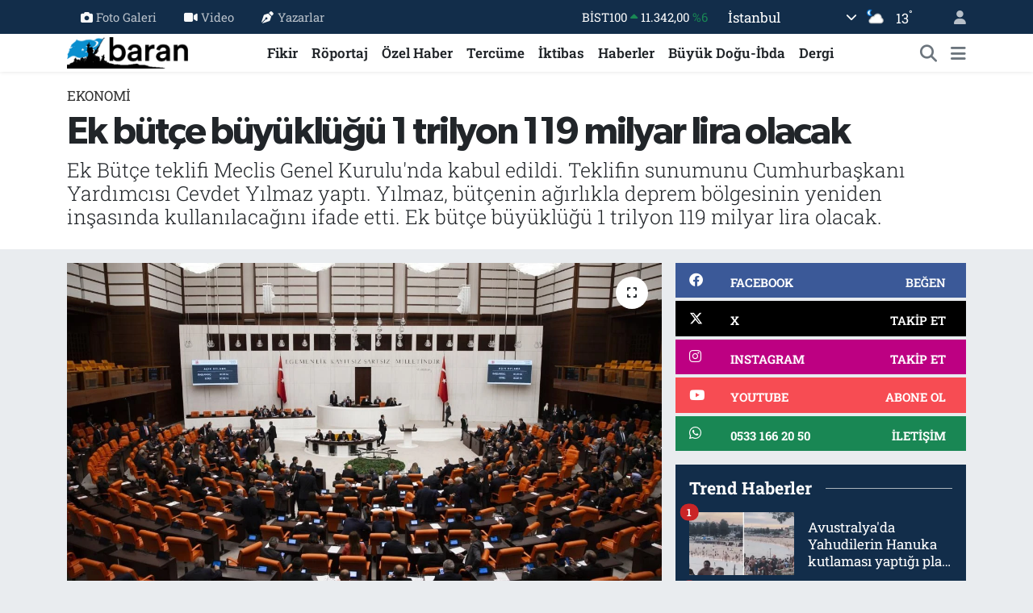

--- FILE ---
content_type: text/html;charset=UTF-8
request_url: https://www.barandergisi.net/ek-butce-buyuklugu-1-trilyon-119-milyar-lira-olacak
body_size: 21096
content:
<!DOCTYPE html>
<html lang="tr" data-theme="flow">
<head>
<link rel="dns-prefetch" href="//www.barandergisi.net">
<link rel="dns-prefetch" href="//barandergisinet.teimg.com">
<link rel="dns-prefetch" href="//static.tebilisim.com">
<link rel="dns-prefetch" href="//www.googletagmanager.com">
<link rel="dns-prefetch" href="//www.facebook.com">
<link rel="dns-prefetch" href="//www.twitter.com">
<link rel="dns-prefetch" href="//www.instagram.comaylikbarandergisi">
<link rel="dns-prefetch" href="//www.youtube.com">
<link rel="dns-prefetch" href="//api.whatsapp.com">
<link rel="dns-prefetch" href="//x.com">
<link rel="dns-prefetch" href="//www.linkedin.com">
<link rel="dns-prefetch" href="//pinterest.com">
<link rel="dns-prefetch" href="//t.me">
<link rel="dns-prefetch" href="//news.google.com">
<link rel="dns-prefetch" href="//facebook.com">
<link rel="dns-prefetch" href="//apps.apple.com">
<link rel="dns-prefetch" href="//tebilisim.com">
<link rel="dns-prefetch" href="//twitter.com">

    <meta charset="utf-8">
<title>Ek bütçe büyüklüğü 1 trilyon 119 milyar lira olacak - Baran Dergisi - Baran-Haber-Görüş</title>
<meta name="description" content="Ek Bütçe teklifi Meclis Genel Kurulu&#039;nda kabul edildi. Teklifin sunumunu Cumhurbaşkanı Yardımcısı Cevdet Yılmaz yaptı. Yılmaz, bütçenin ağırlıkla deprem bölgesinin yeniden inşasında kullanılacağını ifade etti. Ek bütçe büyüklüğü 1 trilyon 119 milyar lira olacak.">
<meta name="keywords" content="meclis, Ek bütçe, deprem">
<link rel="canonical" href="https://www.barandergisi.net/ek-butce-buyuklugu-1-trilyon-119-milyar-lira-olacak">
<meta name="viewport" content="width=device-width,initial-scale=1">
<meta name="X-UA-Compatible" content="IE=edge">
<meta name="robots" content="max-image-preview:large">
<meta name="theme-color" content="#122d4a">
<meta name="title" content="Ek bütçe büyüklüğü 1 trilyon 119 milyar lira olacak">
<meta name="articleSection" content="news">
<meta name="datePublished" content="2023-07-15T08:54:00+03:00">
<meta name="dateModified" content="2023-07-15T08:54:00+03:00">
<meta name="articleAuthor" content="M. Taha İnci">
<meta name="author" content="M. Taha İnci">
<link rel="amphtml" href="https://www.barandergisi.net/ek-butce-buyuklugu-1-trilyon-119-milyar-lira-olacak/amp">
<meta property="og:site_name" content="Baran Dergisi - Baran-Haber-Görüş">
<meta property="og:title" content="Ek bütçe büyüklüğü 1 trilyon 119 milyar lira olacak">
<meta property="og:description" content="Ek Bütçe teklifi Meclis Genel Kurulu&#039;nda kabul edildi. Teklifin sunumunu Cumhurbaşkanı Yardımcısı Cevdet Yılmaz yaptı. Yılmaz, bütçenin ağırlıkla deprem bölgesinin yeniden inşasında kullanılacağını ifade etti. Ek bütçe büyüklüğü 1 trilyon 119 milyar lira olacak.">
<meta property="og:url" content="https://www.barandergisi.net/ek-butce-buyuklugu-1-trilyon-119-milyar-lira-olacak">
<meta property="og:image" content="https://barandergisinet.teimg.com/crop/1280x720/barandergisi-net/uploads/2023/05/meclis-2.jpg">
<meta property="og:image:width" content="1280">
<meta property="og:image:height" content="720">
<meta property="og:image:alt" content="Ek bütçe büyüklüğü 1 trilyon 119 milyar lira olacak">
<meta property="og:article:published_time" content="2023-07-15T08:54:00+03:00">
<meta property="og:article:modified_time" content="2023-07-15T08:54:00+03:00">
<meta property="og:type" content="article">
<meta name="twitter:card" content="summary_large_image">
<meta name="twitter:site" content="@@barandergisix">
<meta name="twitter:title" content="Ek bütçe büyüklüğü 1 trilyon 119 milyar lira olacak">
<meta name="twitter:description" content="Ek Bütçe teklifi Meclis Genel Kurulu&#039;nda kabul edildi. Teklifin sunumunu Cumhurbaşkanı Yardımcısı Cevdet Yılmaz yaptı. Yılmaz, bütçenin ağırlıkla deprem bölgesinin yeniden inşasında kullanılacağını ifade etti. Ek bütçe büyüklüğü 1 trilyon 119 milyar lira olacak.">
<meta name="twitter:image" content="https://barandergisinet.teimg.com/crop/1280x720/barandergisi-net/uploads/2023/05/meclis-2.jpg">
<meta name="twitter:url" content="https://www.barandergisi.net/ek-butce-buyuklugu-1-trilyon-119-milyar-lira-olacak">
<link rel="shortcut icon" type="image/x-icon" href="https://barandergisinet.teimg.com/barandergisi-net/uploads/2024/04/barandergisifavicon.png">
<link rel="manifest" href="https://www.barandergisi.net/manifest.json?v=6.6.4" />
<link rel="preload" href="https://static.tebilisim.com/flow/assets/css/font-awesome/fa-solid-900.woff2" as="font" type="font/woff2" crossorigin />
<link rel="preload" href="https://static.tebilisim.com/flow/assets/css/font-awesome/fa-brands-400.woff2" as="font" type="font/woff2" crossorigin />
<link rel="preload" href="https://static.tebilisim.com/flow/assets/css/weather-icons/font/weathericons-regular-webfont.woff2" as="font" type="font/woff2" crossorigin />
<link rel="preload" href="https://static.tebilisim.com/flow/vendor/te/fonts/roboto-slab/roboto-slab.woff2" as="font" type="font/woff2" crossorigin />

<link rel="preload"
	href="https://static.tebilisim.com/flow/vendor/te/fonts/gibson/Gibson-Bold.woff2"
	as="font" type="font/woff2" crossorigin />
<link rel="preload"
	href="https://static.tebilisim.com/flow/vendor/te/fonts/gibson/Gibson-BoldItalic.woff2"
	as="font" type="font/woff2" crossorigin />
<link rel="preload"
	href="https://static.tebilisim.com/flow/vendor/te/fonts/gibson/Gibson-Italic.woff2"
	as="font" type="font/woff2" crossorigin />
<link rel="preload"
	href="https://static.tebilisim.com/flow/vendor/te/fonts/gibson/Gibson-Light.woff2"
	as="font" type="font/woff2" crossorigin />
<link rel="preload"
	href="https://static.tebilisim.com/flow/vendor/te/fonts/gibson/Gibson-LightItalic.woff2"
	as="font" type="font/woff2" crossorigin />
<link rel="preload"
	href="https://static.tebilisim.com/flow/vendor/te/fonts/gibson/Gibson-SemiBold.woff2"
	as="font" type="font/woff2" crossorigin />
<link rel="preload"
	href="https://static.tebilisim.com/flow/vendor/te/fonts/gibson/Gibson-SemiBoldItalic.woff2"
	as="font" type="font/woff2" crossorigin />
<link rel="preload"
	href="https://static.tebilisim.com/flow/vendor/te/fonts/gibson/Gibson.woff2"
	as="font" type="font/woff2" crossorigin />

<link rel="preload" as="style" href="https://static.tebilisim.com/flow/vendor/te/fonts/roboto-slab.css?v=6.6.4">
<link rel="stylesheet" href="https://static.tebilisim.com/flow/vendor/te/fonts/roboto-slab.css?v=6.6.4">
<link rel="preload" as="style" href="https://static.tebilisim.com/flow/vendor/te/fonts/gibson.css?v=6.6.4">
<link rel="stylesheet" href="https://static.tebilisim.com/flow/vendor/te/fonts/gibson.css?v=6.6.4">

<link rel="preload" as="image" href="https://barandergisinet.teimg.com/crop/1280x720/barandergisi-net/uploads/2023/05/meclis-2.jpg">
<style>:root {
        --te-link-color: #333;
        --te-link-hover-color: #000;
        --te-font: "Roboto Slab";
        --te-secondary-font: "Gibson";
        --te-h1-font-size: 48px;
        --te-color: #122d4a;
        --te-hover-color: #194c82;
        --mm-ocd-width: 85%!important; /*  Mobil Menü Genişliği */
        --swiper-theme-color: var(--te-color)!important;
        --header-13-color: #ffc107;
    }</style><link rel="preload" as="style" href="https://static.tebilisim.com/flow/assets/vendor/bootstrap/css/bootstrap.min.css?v=6.6.4">
<link rel="stylesheet" href="https://static.tebilisim.com/flow/assets/vendor/bootstrap/css/bootstrap.min.css?v=6.6.4">
<link rel="preload" as="style" href="https://static.tebilisim.com/flow/assets/css/app6.6.4.min.css">
<link rel="stylesheet" href="https://static.tebilisim.com/flow/assets/css/app6.6.4.min.css">



<script type="application/ld+json">{"@context":"https:\/\/schema.org","@type":"WebSite","url":"https:\/\/www.barandergisi.net","potentialAction":{"@type":"SearchAction","target":"https:\/\/www.barandergisi.net\/arama?q={query}","query-input":"required name=query"}}</script>

<script type="application/ld+json">{"@context":"https:\/\/schema.org","@type":"NewsMediaOrganization","url":"https:\/\/www.barandergisi.net","name":"Baran Dergisi - Baran Haber G\u00f6r\u00fc\u015f","logo":"https:\/\/barandergisinet.teimg.com\/barandergisi-net\/uploads\/2023\/03\/baran-23-logo.png","sameAs":["https:\/\/www.facebook.com\/@AylikBaranDergisi","https:\/\/www.twitter.com\/@barandergisix","https:\/\/www.youtube.com\/@BaranDergisiBaranHaber","https:\/\/www.instagram.com\/\/aylikbarandergisi"]}</script>

<script type="application/ld+json">{"@context":"https:\/\/schema.org","@graph":[{"@type":"SiteNavigationElement","name":"Ana Sayfa","url":"https:\/\/www.barandergisi.net","@id":"https:\/\/www.barandergisi.net"},{"@type":"SiteNavigationElement","name":"T\u00fcrkiye","url":"https:\/\/www.barandergisi.net\/gundem","@id":"https:\/\/www.barandergisi.net\/gundem"},{"@type":"SiteNavigationElement","name":"Bat\u0131 Alemi","url":"https:\/\/www.barandergisi.net\/bati-alemi","@id":"https:\/\/www.barandergisi.net\/bati-alemi"},{"@type":"SiteNavigationElement","name":"K\u00fclt\u00fcr - Sanat","url":"https:\/\/www.barandergisi.net\/kultur-sanat","@id":"https:\/\/www.barandergisi.net\/kultur-sanat"},{"@type":"SiteNavigationElement","name":"R\u00f6portaj","url":"https:\/\/www.barandergisi.net\/roportaj","@id":"https:\/\/www.barandergisi.net\/roportaj"},{"@type":"SiteNavigationElement","name":"Tarih","url":"https:\/\/www.barandergisi.net\/tarih","@id":"https:\/\/www.barandergisi.net\/tarih"},{"@type":"SiteNavigationElement","name":"B\u00fcy\u00fck Do\u011fu-\u0130bda","url":"https:\/\/www.barandergisi.net\/buyuk-dogu-ibda","@id":"https:\/\/www.barandergisi.net\/buyuk-dogu-ibda"},{"@type":"SiteNavigationElement","name":"Ortado\u011fu","url":"https:\/\/www.barandergisi.net\/ortadogu","@id":"https:\/\/www.barandergisi.net\/ortadogu"},{"@type":"SiteNavigationElement","name":"Avrupa","url":"https:\/\/www.barandergisi.net\/avrupa","@id":"https:\/\/www.barandergisi.net\/avrupa"},{"@type":"SiteNavigationElement","name":"\u0130ktibas","url":"https:\/\/www.barandergisi.net\/iktibas","@id":"https:\/\/www.barandergisi.net\/iktibas"},{"@type":"SiteNavigationElement","name":"Bayilerimiz ve Abonelik","url":"https:\/\/www.barandergisi.net\/bayilerimiz-ve-abonelik","@id":"https:\/\/www.barandergisi.net\/bayilerimiz-ve-abonelik"},{"@type":"SiteNavigationElement","name":"\u0130slam Alemi","url":"https:\/\/www.barandergisi.net\/islam-alemi","@id":"https:\/\/www.barandergisi.net\/islam-alemi"},{"@type":"SiteNavigationElement","name":"Amerika","url":"https:\/\/www.barandergisi.net\/amerika","@id":"https:\/\/www.barandergisi.net\/amerika"},{"@type":"SiteNavigationElement","name":"\u0130lim","url":"https:\/\/www.barandergisi.net\/ilim","@id":"https:\/\/www.barandergisi.net\/ilim"},{"@type":"SiteNavigationElement","name":"Fikir","url":"https:\/\/www.barandergisi.net\/fikir","@id":"https:\/\/www.barandergisi.net\/fikir"},{"@type":"SiteNavigationElement","name":"Asya","url":"https:\/\/www.barandergisi.net\/asya","@id":"https:\/\/www.barandergisi.net\/asya"},{"@type":"SiteNavigationElement","name":"D\u00fcnya","url":"https:\/\/www.barandergisi.net\/dunya","@id":"https:\/\/www.barandergisi.net\/dunya"},{"@type":"SiteNavigationElement","name":"Dergi","url":"https:\/\/www.barandergisi.net\/baran-dergisi-sayilari","@id":"https:\/\/www.barandergisi.net\/baran-dergisi-sayilari"},{"@type":"SiteNavigationElement","name":"Bilim-Teknoloji","url":"https:\/\/www.barandergisi.net\/bilim-teknoloji","@id":"https:\/\/www.barandergisi.net\/bilim-teknoloji"},{"@type":"SiteNavigationElement","name":"Haberler","url":"https:\/\/www.barandergisi.net\/genel","@id":"https:\/\/www.barandergisi.net\/genel"},{"@type":"SiteNavigationElement","name":"Sa\u011fl\u0131k","url":"https:\/\/www.barandergisi.net\/saglik","@id":"https:\/\/www.barandergisi.net\/saglik"},{"@type":"SiteNavigationElement","name":"Afrika","url":"https:\/\/www.barandergisi.net\/afrika","@id":"https:\/\/www.barandergisi.net\/afrika"},{"@type":"SiteNavigationElement","name":"\u00d6zel Haber","url":"https:\/\/www.barandergisi.net\/ozel-haber","@id":"https:\/\/www.barandergisi.net\/ozel-haber"},{"@type":"SiteNavigationElement","name":"Terc\u00fcme","url":"https:\/\/www.barandergisi.net\/tercume","@id":"https:\/\/www.barandergisi.net\/tercume"},{"@type":"SiteNavigationElement","name":"Yay\u0131n Politikam\u0131z","url":"https:\/\/www.barandergisi.net\/yayin-politikamiz","@id":"https:\/\/www.barandergisi.net\/yayin-politikamiz"},{"@type":"SiteNavigationElement","name":"Gizlilik Politikas\u0131","url":"https:\/\/www.barandergisi.net\/gizlilik-politikasi","@id":"https:\/\/www.barandergisi.net\/gizlilik-politikasi"},{"@type":"SiteNavigationElement","name":"\u0130leti\u015fim","url":"https:\/\/www.barandergisi.net\/iletisim","@id":"https:\/\/www.barandergisi.net\/iletisim"},{"@type":"SiteNavigationElement","name":"Gizlilik S\u00f6zle\u015fmesi","url":"https:\/\/www.barandergisi.net\/gizlilik-sozlesmesi","@id":"https:\/\/www.barandergisi.net\/gizlilik-sozlesmesi"},{"@type":"SiteNavigationElement","name":"Yazarlar","url":"https:\/\/www.barandergisi.net\/yazarlar","@id":"https:\/\/www.barandergisi.net\/yazarlar"},{"@type":"SiteNavigationElement","name":"Foto Galeri","url":"https:\/\/www.barandergisi.net\/foto-galeri","@id":"https:\/\/www.barandergisi.net\/foto-galeri"},{"@type":"SiteNavigationElement","name":"Video Galeri","url":"https:\/\/www.barandergisi.net\/video","@id":"https:\/\/www.barandergisi.net\/video"},{"@type":"SiteNavigationElement","name":"Biyografiler","url":"https:\/\/www.barandergisi.net\/biyografi","@id":"https:\/\/www.barandergisi.net\/biyografi"},{"@type":"SiteNavigationElement","name":"Firma Rehberi","url":"https:\/\/www.barandergisi.net\/rehber","@id":"https:\/\/www.barandergisi.net\/rehber"},{"@type":"SiteNavigationElement","name":"Seri \u0130lanlar","url":"https:\/\/www.barandergisi.net\/ilan","@id":"https:\/\/www.barandergisi.net\/ilan"},{"@type":"SiteNavigationElement","name":"Vefatlar","url":"https:\/\/www.barandergisi.net\/vefat","@id":"https:\/\/www.barandergisi.net\/vefat"},{"@type":"SiteNavigationElement","name":"R\u00f6portajlar","url":"https:\/\/www.barandergisi.net\/roportaj","@id":"https:\/\/www.barandergisi.net\/roportaj"},{"@type":"SiteNavigationElement","name":"Anketler","url":"https:\/\/www.barandergisi.net\/anketler","@id":"https:\/\/www.barandergisi.net\/anketler"},{"@type":"SiteNavigationElement","name":"Ey\u00fcpsultan Bug\u00fcn, Yar\u0131n ve 1 Haftal\u0131k Hava Durumu Tahmini","url":"https:\/\/www.barandergisi.net\/eyupsultan-hava-durumu","@id":"https:\/\/www.barandergisi.net\/eyupsultan-hava-durumu"},{"@type":"SiteNavigationElement","name":"Ey\u00fcpsultan Namaz Vakitleri","url":"https:\/\/www.barandergisi.net\/eyupsultan-namaz-vakitleri","@id":"https:\/\/www.barandergisi.net\/eyupsultan-namaz-vakitleri"},{"@type":"SiteNavigationElement","name":"Puan Durumu ve Fikst\u00fcr","url":"https:\/\/www.barandergisi.net\/futbol\/super-lig-puan-durumu-ve-fikstur","@id":"https:\/\/www.barandergisi.net\/futbol\/super-lig-puan-durumu-ve-fikstur"}]}</script>

<script type="application/ld+json">{"@context":"https:\/\/schema.org","@type":"BreadcrumbList","itemListElement":[{"@type":"ListItem","position":1,"item":{"@type":"Thing","@id":"https:\/\/www.barandergisi.net","name":"Haberler"}},{"@type":"ListItem","position":2,"item":{"@type":"Thing","@id":"https:\/\/www.barandergisi.net\/ekonomi","name":"Ekonomi"}},{"@type":"ListItem","position":3,"item":{"@type":"Thing","@id":"https:\/\/www.barandergisi.net\/ek-butce-buyuklugu-1-trilyon-119-milyar-lira-olacak","name":"Ek b\u00fct\u00e7e b\u00fcy\u00fckl\u00fc\u011f\u00fc 1 trilyon 119 milyar lira olacak"}}]}</script>
<script type="application/ld+json">{"@context":"https:\/\/schema.org","@type":"NewsArticle","headline":"Ek b\u00fct\u00e7e b\u00fcy\u00fckl\u00fc\u011f\u00fc 1 trilyon 119 milyar lira olacak","articleSection":"Ekonomi","dateCreated":"2023-07-15T08:54:00+03:00","datePublished":"2023-07-15T08:54:00+03:00","dateModified":"2023-07-15T08:54:00+03:00","wordCount":235,"genre":"news","mainEntityOfPage":{"@type":"WebPage","@id":"https:\/\/www.barandergisi.net\/ek-butce-buyuklugu-1-trilyon-119-milyar-lira-olacak"},"articleBody":"Meclis Genel Kurulu'nda kabul edilen ek b\u00fct\u00e7e teklifinin sunumunu Cumhurba\u015fkan\u0131 Yard\u0131mc\u0131s\u0131 Cevdet Y\u0131lmaz yapt\u0131.\r\n\r\nY\u0131lmaz \u015funlar\u0131 s\u00f6yledi:\r\n\r\n\"K\u00fcresel d\u00fczeyde s\u00fcrmekte olan y\u00fcksek enflasyon, tedarik zincirindeki aksakl\u0131klar, emtia fiyatlar\u0131ndaki dalgalanma Rusya ve Ukrayna sava\u015f\u0131 ve son olarak ya\u015fad\u0131\u011f\u0131m\u0131z deprem felaketi makro ekonomide g\u00f6r\u00fcn\u00fcm ve varsay\u0131mlarda ciddi de\u011fi\u015fimlere yol a\u00e7m\u0131\u015ft\u0131r.\"\r\n\r\nY\u0131lmaz, k\u00fcresel geli\u015fmelerin yan\u0131s\u0131ra 6 \u015fubat depremlerinin kamu harcamalar\u0131nda ciddi art\u0131\u015fa neden oldu\u011funu ifade etti.\r\n\r\nEn b\u00fcy\u00fck pay AFAD ile Hazine Bakanl\u0131\u011f\u0131n\u0131n\r\n\r\nDepremle ilgili sadece merkezi b\u00fct\u00e7eden 762 milyar lira harcama yap\u0131laca\u011f\u0131n\u0131 s\u00f6yleyen Y\u0131lmaz s\u00f6zlerini \u015f\u00f6yle s\u00fcrd\u00fcrd\u00fc:\r\n\r\n\"\u00d6zellikle \u015fubatta ya\u015fad\u0131\u011f\u0131m\u0131z asr\u0131n felaketinde depremin izlerini silmek i\u00e7in ivedilikle ba\u015flad\u0131\u011f\u0131m\u0131z \u00e7al\u0131\u015fmalar kamu harcamalar\u0131nda ciddi art\u0131\u015flara neden oldu. 104 milyar dolar olarak hesapland\u0131. Bu geli\u015fmeler gelir beklentilerimizi gider harcamalar\u0131m\u0131z\u0131 ve ihtiya\u00e7lar\u0131m\u0131z\u0131 de\u011fi\u015ftirmi\u015ftir. Bu y\u0131l sadece merkezi y\u00f6netim b\u00fct\u00e7esinden depremle ilgili harcamam\u0131z 762 milyar liray\u0131 bulacakt\u0131r\"\r\n\r\nKabul edilen teklifle Cumhurba\u015fkanl\u0131\u011f\u0131na 1 trilyon 119 milyar lira ek b\u00fct\u00e7e sunulmas\u0131 \u00f6n g\u00f6r\u00fcld\u00fc.\r\n\r\nEk b\u00fct\u00e7ede en b\u00fcy\u00fck pay AFAD ile Hazine ve Maliye Bakanl\u0131\u011f\u0131na ayr\u0131ld\u0131.","description":"Ek B\u00fct\u00e7e teklifi Meclis Genel Kurulu'nda kabul edildi. Teklifin sunumunu Cumhurba\u015fkan\u0131 Yard\u0131mc\u0131s\u0131 Cevdet Y\u0131lmaz yapt\u0131. Y\u0131lmaz, b\u00fct\u00e7enin a\u011f\u0131rl\u0131kla deprem b\u00f6lgesinin yeniden in\u015fas\u0131nda kullan\u0131laca\u011f\u0131n\u0131 ifade etti. Ek b\u00fct\u00e7e b\u00fcy\u00fckl\u00fc\u011f\u00fc 1 trilyon 119 milyar lira olacak.","inLanguage":"tr-TR","keywords":["meclis","Ek b\u00fct\u00e7e","deprem"],"image":{"@type":"ImageObject","url":"https:\/\/barandergisinet.teimg.com\/crop\/1280x720\/barandergisi-net\/uploads\/2023\/05\/meclis-2.jpg","width":"1280","height":"720","caption":"Ek b\u00fct\u00e7e b\u00fcy\u00fckl\u00fc\u011f\u00fc 1 trilyon 119 milyar lira olacak"},"publishingPrinciples":"https:\/\/www.barandergisi.net\/gizlilik-sozlesmesi","isFamilyFriendly":"http:\/\/schema.org\/True","isAccessibleForFree":"http:\/\/schema.org\/True","publisher":{"@type":"Organization","name":"Baran Dergisi - Baran Haber G\u00f6r\u00fc\u015f","image":"https:\/\/barandergisinet.teimg.com\/barandergisi-net\/uploads\/2023\/03\/baran-23-logo.png","logo":{"@type":"ImageObject","url":"https:\/\/barandergisinet.teimg.com\/barandergisi-net\/uploads\/2023\/03\/baran-23-logo.png","width":"640","height":"375"}},"author":{"@type":"Person","name":"M. Taha \u0130nci","honorificPrefix":"","jobTitle":"","url":null}}</script>





<!-- Google tag (gtag.js) -->
<script async src="https://www.googletagmanager.com/gtag/js?id=UA-216063560-1"></script>
<script>
  window.dataLayer = window.dataLayer || [];
  function gtag(){dataLayer.push(arguments);}
  gtag('js', new Date());

  gtag('config', 'UA-216063560-1');
</script>



<script async data-cfasync="false"
	src="https://www.googletagmanager.com/gtag/js?id=G-MGFH2Y8WX2"></script>
<script data-cfasync="false">
	window.dataLayer = window.dataLayer || [];
	  function gtag(){dataLayer.push(arguments);}
	  gtag('js', new Date());
	  gtag('config', 'G-MGFH2Y8WX2');
</script>




</head>




<body class="d-flex flex-column min-vh-100">

    
    

    <header class="header-4">
    <div class="top-header d-none d-lg-block">
        <div class="container">
            <div class="d-flex justify-content-between align-items-center">

                <ul  class="top-menu nav small sticky-top">
        <li class="nav-item   ">
        <a href="/foto-galeri" class="nav-link pe-3" target="_self" title="Foto Galeri"><i class="fa fa-camera me-1 text-light mr-1"></i>Foto Galeri</a>
        
    </li>
        <li class="nav-item   ">
        <a href="/video" class="nav-link pe-3" target="_self" title="Video"><i class="fa fa-video me-1 text-light mr-1"></i>Video</a>
        
    </li>
        <li class="nav-item   ">
        <a href="/yazarlar" class="nav-link pe-3" target="_self" title="Yazarlar"><i class="fa fa-pen-nib me-1 text-light mr-1"></i>Yazarlar</a>
        
    </li>
    </ul>


                                    <div class="position-relative overflow-hidden ms-auto text-end" style="height: 36px;">
                        <!-- PİYASALAR -->
        <div class="newsticker mini small">
        <ul class="newsticker__list list-unstyled" data-header="4">
            <li class="newsticker__item col dolar">DOLAR
                <span class="text-success"><i class="fa fa-caret-up"></i></span>
                <span class="value">42,80440</span>
                <span class="text-success">%0.17</span>
            </li>
            <li class="newsticker__item col euro">EURO
                <span class="text-danger"><i class="fa fa-caret-up"></i></span>
                <span class="value">50,17560</span>
                <span class="text-danger">%-0.07</span>
            </li>
            <li class="newsticker__item col euro">STERLİN
                <span class="text-success"><i class="fa fa-caret-up"></i></span>
                <span class="value">57,30200</span>
                <span class="text-success">%0.06</span>
            </li>
            <li class="newsticker__item col altin">G.ALTIN
                <span class="text-danger"><i class="fa fa-caret-down"></i></span>
                <span class="value">5972,23000</span>
                <span class="text-danger">%-0.02</span>
            </li>
            <li class="newsticker__item col bist">BİST100
                <span class="text-success"><i class="fa fa-caret-up"></i></span>
                <span class="value">11.342,00</span>
                <span class="text-success">%6</span>
            </li>
            <li class="newsticker__item col btc">BITCOIN
                <span class="text-success"><i class="fa fa-caret-up"></i></span>
                <span class="value">88.142,38</span>
                <span class="text-success">%0.95</span>
            </li>
        </ul>
    </div>
    

                    </div>
                    <div class="d-flex justify-content-end align-items-center text-light ms-4 weather-widget mini">
                        <!-- HAVA DURUMU -->

<input type="hidden" name="widget_setting_weathercity" value="41.16343020,28.76644080" />

            <div class="weather d-none d-xl-block me-2" data-header="4">
            <div class="custom-selectbox text-white" onclick="toggleDropdown(this)" style="width: 100%">
    <div class="d-flex justify-content-between align-items-center">
        <span style="">İstanbul</span>
        <i class="fas fa-chevron-down" style="font-size: 14px"></i>
    </div>
    <ul class="bg-white text-dark overflow-widget" style="min-height: 100px; max-height: 300px">
                        <li>
            <a href="https://www.barandergisi.net/adana-hava-durumu" title="Adana Hava Durumu" class="text-dark">
                Adana
            </a>
        </li>
                        <li>
            <a href="https://www.barandergisi.net/adiyaman-hava-durumu" title="Adıyaman Hava Durumu" class="text-dark">
                Adıyaman
            </a>
        </li>
                        <li>
            <a href="https://www.barandergisi.net/afyonkarahisar-hava-durumu" title="Afyonkarahisar Hava Durumu" class="text-dark">
                Afyonkarahisar
            </a>
        </li>
                        <li>
            <a href="https://www.barandergisi.net/agri-hava-durumu" title="Ağrı Hava Durumu" class="text-dark">
                Ağrı
            </a>
        </li>
                        <li>
            <a href="https://www.barandergisi.net/aksaray-hava-durumu" title="Aksaray Hava Durumu" class="text-dark">
                Aksaray
            </a>
        </li>
                        <li>
            <a href="https://www.barandergisi.net/amasya-hava-durumu" title="Amasya Hava Durumu" class="text-dark">
                Amasya
            </a>
        </li>
                        <li>
            <a href="https://www.barandergisi.net/ankara-hava-durumu" title="Ankara Hava Durumu" class="text-dark">
                Ankara
            </a>
        </li>
                        <li>
            <a href="https://www.barandergisi.net/antalya-hava-durumu" title="Antalya Hava Durumu" class="text-dark">
                Antalya
            </a>
        </li>
                        <li>
            <a href="https://www.barandergisi.net/ardahan-hava-durumu" title="Ardahan Hava Durumu" class="text-dark">
                Ardahan
            </a>
        </li>
                        <li>
            <a href="https://www.barandergisi.net/artvin-hava-durumu" title="Artvin Hava Durumu" class="text-dark">
                Artvin
            </a>
        </li>
                        <li>
            <a href="https://www.barandergisi.net/aydin-hava-durumu" title="Aydın Hava Durumu" class="text-dark">
                Aydın
            </a>
        </li>
                        <li>
            <a href="https://www.barandergisi.net/balikesir-hava-durumu" title="Balıkesir Hava Durumu" class="text-dark">
                Balıkesir
            </a>
        </li>
                        <li>
            <a href="https://www.barandergisi.net/bartin-hava-durumu" title="Bartın Hava Durumu" class="text-dark">
                Bartın
            </a>
        </li>
                        <li>
            <a href="https://www.barandergisi.net/batman-hava-durumu" title="Batman Hava Durumu" class="text-dark">
                Batman
            </a>
        </li>
                        <li>
            <a href="https://www.barandergisi.net/bayburt-hava-durumu" title="Bayburt Hava Durumu" class="text-dark">
                Bayburt
            </a>
        </li>
                        <li>
            <a href="https://www.barandergisi.net/bilecik-hava-durumu" title="Bilecik Hava Durumu" class="text-dark">
                Bilecik
            </a>
        </li>
                        <li>
            <a href="https://www.barandergisi.net/bingol-hava-durumu" title="Bingöl Hava Durumu" class="text-dark">
                Bingöl
            </a>
        </li>
                        <li>
            <a href="https://www.barandergisi.net/bitlis-hava-durumu" title="Bitlis Hava Durumu" class="text-dark">
                Bitlis
            </a>
        </li>
                        <li>
            <a href="https://www.barandergisi.net/bolu-hava-durumu" title="Bolu Hava Durumu" class="text-dark">
                Bolu
            </a>
        </li>
                        <li>
            <a href="https://www.barandergisi.net/burdur-hava-durumu" title="Burdur Hava Durumu" class="text-dark">
                Burdur
            </a>
        </li>
                        <li>
            <a href="https://www.barandergisi.net/bursa-hava-durumu" title="Bursa Hava Durumu" class="text-dark">
                Bursa
            </a>
        </li>
                        <li>
            <a href="https://www.barandergisi.net/canakkale-hava-durumu" title="Çanakkale Hava Durumu" class="text-dark">
                Çanakkale
            </a>
        </li>
                        <li>
            <a href="https://www.barandergisi.net/cankiri-hava-durumu" title="Çankırı Hava Durumu" class="text-dark">
                Çankırı
            </a>
        </li>
                        <li>
            <a href="https://www.barandergisi.net/corum-hava-durumu" title="Çorum Hava Durumu" class="text-dark">
                Çorum
            </a>
        </li>
                        <li>
            <a href="https://www.barandergisi.net/denizli-hava-durumu" title="Denizli Hava Durumu" class="text-dark">
                Denizli
            </a>
        </li>
                        <li>
            <a href="https://www.barandergisi.net/diyarbakir-hava-durumu" title="Diyarbakır Hava Durumu" class="text-dark">
                Diyarbakır
            </a>
        </li>
                        <li>
            <a href="https://www.barandergisi.net/duzce-hava-durumu" title="Düzce Hava Durumu" class="text-dark">
                Düzce
            </a>
        </li>
                        <li>
            <a href="https://www.barandergisi.net/edirne-hava-durumu" title="Edirne Hava Durumu" class="text-dark">
                Edirne
            </a>
        </li>
                        <li>
            <a href="https://www.barandergisi.net/elazig-hava-durumu" title="Elazığ Hava Durumu" class="text-dark">
                Elazığ
            </a>
        </li>
                        <li>
            <a href="https://www.barandergisi.net/erzincan-hava-durumu" title="Erzincan Hava Durumu" class="text-dark">
                Erzincan
            </a>
        </li>
                        <li>
            <a href="https://www.barandergisi.net/erzurum-hava-durumu" title="Erzurum Hava Durumu" class="text-dark">
                Erzurum
            </a>
        </li>
                        <li>
            <a href="https://www.barandergisi.net/eskisehir-hava-durumu" title="Eskişehir Hava Durumu" class="text-dark">
                Eskişehir
            </a>
        </li>
                        <li>
            <a href="https://www.barandergisi.net/gaziantep-hava-durumu" title="Gaziantep Hava Durumu" class="text-dark">
                Gaziantep
            </a>
        </li>
                        <li>
            <a href="https://www.barandergisi.net/giresun-hava-durumu" title="Giresun Hava Durumu" class="text-dark">
                Giresun
            </a>
        </li>
                        <li>
            <a href="https://www.barandergisi.net/gumushane-hava-durumu" title="Gümüşhane Hava Durumu" class="text-dark">
                Gümüşhane
            </a>
        </li>
                        <li>
            <a href="https://www.barandergisi.net/hakkari-hava-durumu" title="Hakkâri Hava Durumu" class="text-dark">
                Hakkâri
            </a>
        </li>
                        <li>
            <a href="https://www.barandergisi.net/hatay-hava-durumu" title="Hatay Hava Durumu" class="text-dark">
                Hatay
            </a>
        </li>
                        <li>
            <a href="https://www.barandergisi.net/igdir-hava-durumu" title="Iğdır Hava Durumu" class="text-dark">
                Iğdır
            </a>
        </li>
                        <li>
            <a href="https://www.barandergisi.net/isparta-hava-durumu" title="Isparta Hava Durumu" class="text-dark">
                Isparta
            </a>
        </li>
                        <li>
            <a href="https://www.barandergisi.net/istanbul-hava-durumu" title="İstanbul Hava Durumu" class="text-dark">
                İstanbul
            </a>
        </li>
                        <li>
            <a href="https://www.barandergisi.net/izmir-hava-durumu" title="İzmir Hava Durumu" class="text-dark">
                İzmir
            </a>
        </li>
                        <li>
            <a href="https://www.barandergisi.net/kahramanmaras-hava-durumu" title="Kahramanmaraş Hava Durumu" class="text-dark">
                Kahramanmaraş
            </a>
        </li>
                        <li>
            <a href="https://www.barandergisi.net/karabuk-hava-durumu" title="Karabük Hava Durumu" class="text-dark">
                Karabük
            </a>
        </li>
                        <li>
            <a href="https://www.barandergisi.net/karaman-hava-durumu" title="Karaman Hava Durumu" class="text-dark">
                Karaman
            </a>
        </li>
                        <li>
            <a href="https://www.barandergisi.net/kars-hava-durumu" title="Kars Hava Durumu" class="text-dark">
                Kars
            </a>
        </li>
                        <li>
            <a href="https://www.barandergisi.net/kastamonu-hava-durumu" title="Kastamonu Hava Durumu" class="text-dark">
                Kastamonu
            </a>
        </li>
                        <li>
            <a href="https://www.barandergisi.net/kayseri-hava-durumu" title="Kayseri Hava Durumu" class="text-dark">
                Kayseri
            </a>
        </li>
                        <li>
            <a href="https://www.barandergisi.net/kilis-hava-durumu" title="Kilis Hava Durumu" class="text-dark">
                Kilis
            </a>
        </li>
                        <li>
            <a href="https://www.barandergisi.net/kirikkale-hava-durumu" title="Kırıkkale Hava Durumu" class="text-dark">
                Kırıkkale
            </a>
        </li>
                        <li>
            <a href="https://www.barandergisi.net/kirklareli-hava-durumu" title="Kırklareli Hava Durumu" class="text-dark">
                Kırklareli
            </a>
        </li>
                        <li>
            <a href="https://www.barandergisi.net/kirsehir-hava-durumu" title="Kırşehir Hava Durumu" class="text-dark">
                Kırşehir
            </a>
        </li>
                        <li>
            <a href="https://www.barandergisi.net/kocaeli-hava-durumu" title="Kocaeli Hava Durumu" class="text-dark">
                Kocaeli
            </a>
        </li>
                        <li>
            <a href="https://www.barandergisi.net/konya-hava-durumu" title="Konya Hava Durumu" class="text-dark">
                Konya
            </a>
        </li>
                        <li>
            <a href="https://www.barandergisi.net/kutahya-hava-durumu" title="Kütahya Hava Durumu" class="text-dark">
                Kütahya
            </a>
        </li>
                        <li>
            <a href="https://www.barandergisi.net/malatya-hava-durumu" title="Malatya Hava Durumu" class="text-dark">
                Malatya
            </a>
        </li>
                        <li>
            <a href="https://www.barandergisi.net/manisa-hava-durumu" title="Manisa Hava Durumu" class="text-dark">
                Manisa
            </a>
        </li>
                        <li>
            <a href="https://www.barandergisi.net/mardin-hava-durumu" title="Mardin Hava Durumu" class="text-dark">
                Mardin
            </a>
        </li>
                        <li>
            <a href="https://www.barandergisi.net/mersin-hava-durumu" title="Mersin Hava Durumu" class="text-dark">
                Mersin
            </a>
        </li>
                        <li>
            <a href="https://www.barandergisi.net/mugla-hava-durumu" title="Muğla Hava Durumu" class="text-dark">
                Muğla
            </a>
        </li>
                        <li>
            <a href="https://www.barandergisi.net/mus-hava-durumu" title="Muş Hava Durumu" class="text-dark">
                Muş
            </a>
        </li>
                        <li>
            <a href="https://www.barandergisi.net/nevsehir-hava-durumu" title="Nevşehir Hava Durumu" class="text-dark">
                Nevşehir
            </a>
        </li>
                        <li>
            <a href="https://www.barandergisi.net/nigde-hava-durumu" title="Niğde Hava Durumu" class="text-dark">
                Niğde
            </a>
        </li>
                        <li>
            <a href="https://www.barandergisi.net/ordu-hava-durumu" title="Ordu Hava Durumu" class="text-dark">
                Ordu
            </a>
        </li>
                        <li>
            <a href="https://www.barandergisi.net/osmaniye-hava-durumu" title="Osmaniye Hava Durumu" class="text-dark">
                Osmaniye
            </a>
        </li>
                        <li>
            <a href="https://www.barandergisi.net/rize-hava-durumu" title="Rize Hava Durumu" class="text-dark">
                Rize
            </a>
        </li>
                        <li>
            <a href="https://www.barandergisi.net/sakarya-hava-durumu" title="Sakarya Hava Durumu" class="text-dark">
                Sakarya
            </a>
        </li>
                        <li>
            <a href="https://www.barandergisi.net/samsun-hava-durumu" title="Samsun Hava Durumu" class="text-dark">
                Samsun
            </a>
        </li>
                        <li>
            <a href="https://www.barandergisi.net/sanliurfa-hava-durumu" title="Şanlıurfa Hava Durumu" class="text-dark">
                Şanlıurfa
            </a>
        </li>
                        <li>
            <a href="https://www.barandergisi.net/siirt-hava-durumu" title="Siirt Hava Durumu" class="text-dark">
                Siirt
            </a>
        </li>
                        <li>
            <a href="https://www.barandergisi.net/sinop-hava-durumu" title="Sinop Hava Durumu" class="text-dark">
                Sinop
            </a>
        </li>
                        <li>
            <a href="https://www.barandergisi.net/sivas-hava-durumu" title="Sivas Hava Durumu" class="text-dark">
                Sivas
            </a>
        </li>
                        <li>
            <a href="https://www.barandergisi.net/sirnak-hava-durumu" title="Şırnak Hava Durumu" class="text-dark">
                Şırnak
            </a>
        </li>
                        <li>
            <a href="https://www.barandergisi.net/tekirdag-hava-durumu" title="Tekirdağ Hava Durumu" class="text-dark">
                Tekirdağ
            </a>
        </li>
                        <li>
            <a href="https://www.barandergisi.net/tokat-hava-durumu" title="Tokat Hava Durumu" class="text-dark">
                Tokat
            </a>
        </li>
                        <li>
            <a href="https://www.barandergisi.net/trabzon-hava-durumu" title="Trabzon Hava Durumu" class="text-dark">
                Trabzon
            </a>
        </li>
                        <li>
            <a href="https://www.barandergisi.net/tunceli-hava-durumu" title="Tunceli Hava Durumu" class="text-dark">
                Tunceli
            </a>
        </li>
                        <li>
            <a href="https://www.barandergisi.net/usak-hava-durumu" title="Uşak Hava Durumu" class="text-dark">
                Uşak
            </a>
        </li>
                        <li>
            <a href="https://www.barandergisi.net/van-hava-durumu" title="Van Hava Durumu" class="text-dark">
                Van
            </a>
        </li>
                        <li>
            <a href="https://www.barandergisi.net/yalova-hava-durumu" title="Yalova Hava Durumu" class="text-dark">
                Yalova
            </a>
        </li>
                        <li>
            <a href="https://www.barandergisi.net/yozgat-hava-durumu" title="Yozgat Hava Durumu" class="text-dark">
                Yozgat
            </a>
        </li>
                        <li>
            <a href="https://www.barandergisi.net/zonguldak-hava-durumu" title="Zonguldak Hava Durumu" class="text-dark">
                Zonguldak
            </a>
        </li>
            </ul>
</div>

        </div>
        <div class="d-none d-xl-block" data-header="4">
            <span class="lead me-2">
                <img src="//cdn.weatherapi.com/weather/64x64/night/116.png" class="condition" width="26" height="26" alt="13" />
            </span>
            <span class="degree text-white">13</span><sup class="text-white">°</sup>
        </div>
    
<div data-location='{"city":"TUXX0014"}' class="d-none"></div>


                    </div>
                                <ul class="nav ms-4">
                    <li class="nav-item ms-2"><a class="nav-link pe-0" href="/member/login" title="Üyelik Girişi" target="_blank"><i class="fa fa-user"></i></a></li>
                </ul>
            </div>
        </div>
    </div>
    <nav class="main-menu navbar navbar-expand-lg bg-white shadow-sm py-1">
        <div class="container">
            <div class="d-lg-none">
                <a href="#menu" title="Ana Menü"><i class="fa fa-bars fa-lg"></i></a>
            </div>
            <div>
                                <a class="navbar-brand me-0" href="/" title="Baran Dergisi - Baran-Haber-Görüş">
                    <img src="https://barandergisinet.teimg.com/barandergisi-net/uploads/2023/03/baran-23-logo.png" alt="Baran Dergisi - Baran-Haber-Görüş" width="150" height="40" class="light-mode img-fluid flow-logo">
<img src="https://barandergisinet.teimg.com/barandergisi-net/uploads/2023/03/baran-23-logo.png" alt="Baran Dergisi - Baran-Haber-Görüş" width="150" height="40" class="dark-mode img-fluid flow-logo d-none">

                </a>
                            </div>
            <div class="d-none d-lg-block">
                <ul  class="nav fw-semibold">
        <li class="nav-item   ">
        <a href="/fikir" class="nav-link nav-link text-dark" target="_self" title="Fikir">Fikir</a>
        
    </li>
        <li class="nav-item   ">
        <a href="/roportaj" class="nav-link nav-link text-dark" target="_self" title="Röportaj">Röportaj</a>
        
    </li>
        <li class="nav-item   ">
        <a href="/ozel-haber" class="nav-link nav-link text-dark" target="_self" title="Özel Haber">Özel Haber</a>
        
    </li>
        <li class="nav-item   ">
        <a href="/tercume" class="nav-link nav-link text-dark" target="_self" title="Tercüme">Tercüme</a>
        
    </li>
        <li class="nav-item   ">
        <a href="/iktibas" class="nav-link nav-link text-dark" target="_self" title="İktibas">İktibas</a>
        
    </li>
        <li class="nav-item   ">
        <a href="/genel" class="nav-link nav-link text-dark" target="_self" title="Haberler">Haberler</a>
        
    </li>
        <li class="nav-item   ">
        <a href="/buyuk-dogu-ibda" class="nav-link nav-link text-dark" target="_self" title="Büyük Doğu-İbda">Büyük Doğu-İbda</a>
        
    </li>
        <li class="nav-item   ">
        <a href="/baran-dergisi-sayilari" class="nav-link nav-link text-dark" target="_self" title="Dergi">Dergi</a>
        
    </li>
    </ul>

            </div>
            <ul class="navigation-menu nav d-flex align-items-center">
                <li class="nav-item">
                    <a href="/arama" class="nav-link" title="Ara">
                        <i class="fa fa-search fa-lg text-secondary"></i>
                    </a>
                </li>
                
                <li class="nav-item dropdown d-none d-lg-block position-static">
                    <a class="nav-link p-0 ms-2 text-secondary" data-bs-toggle="dropdown" href="#" aria-haspopup="true" aria-expanded="false" title="Ana Menü"><i class="fa fa-bars fa-lg"></i></a>
                    <div class="mega-menu dropdown-menu dropdown-menu-end text-capitalize shadow-lg border-0 rounded-0">

    <div class="row g-3 small p-3">

                <div class="col">
            <div class="extra-sections bg-light p-3 border">
                <a href="https://www.barandergisi.net/istanbul-nobetci-eczaneler" title="Nöbetçi Eczaneler" class="d-block border-bottom pb-2 mb-2" target="_self"><i class="fa-solid fa-capsules me-2"></i>Nöbetçi Eczaneler</a>
<a href="https://www.barandergisi.net/istanbul-hava-durumu" title="Hava Durumu" class="d-block border-bottom pb-2 mb-2" target="_self"><i class="fa-solid fa-cloud-sun me-2"></i>Hava Durumu</a>
<a href="https://www.barandergisi.net/istanbul-namaz-vakitleri" title="Namaz Vakitleri" class="d-block border-bottom pb-2 mb-2" target="_self"><i class="fa-solid fa-mosque me-2"></i>Namaz Vakitleri</a>
<a href="https://www.barandergisi.net/istanbul-trafik-durumu" title="Trafik Durumu" class="d-block border-bottom pb-2 mb-2" target="_self"><i class="fa-solid fa-car me-2"></i>Trafik Durumu</a>
<a href="https://www.barandergisi.net/futbol/super-lig-puan-durumu-ve-fikstur" title="Süper Lig Puan Durumu ve Fikstür" class="d-block border-bottom pb-2 mb-2" target="_self"><i class="fa-solid fa-chart-bar me-2"></i>Süper Lig Puan Durumu ve Fikstür</a>
<a href="https://www.barandergisi.net/tum-mansetler" title="Tüm Manşetler" class="d-block border-bottom pb-2 mb-2" target="_self"><i class="fa-solid fa-newspaper me-2"></i>Tüm Manşetler</a>
<a href="https://www.barandergisi.net/sondakika-haberleri" title="Son Dakika Haberleri" class="d-block border-bottom pb-2 mb-2" target="_self"><i class="fa-solid fa-bell me-2"></i>Son Dakika Haberleri</a>

            </div>
        </div>
        
        

    </div>

    <div class="p-3 bg-light">
                <a class="me-3"
            href="https://www.facebook.com/@AylikBaranDergisi" target="_blank" rel="nofollow noreferrer noopener"><i class="fab fa-facebook me-2 text-navy"></i> Facebook</a>
                        <a class="me-3"
            href="https://www.twitter.com/@barandergisix" target="_blank" rel="nofollow noreferrer noopener"><i class="fab fa-x-twitter "></i> Twitter</a>
                        <a class="me-3"
            href="https://www.instagram.com//aylikbarandergisi" target="_blank" rel="nofollow noreferrer noopener"><i class="fab fa-instagram me-2 text-magenta"></i> Instagram</a>
                                <a class="me-3"
            href="https://www.youtube.com/@BaranDergisiBaranHaber" target="_blank" rel="nofollow noreferrer noopener"><i class="fab fa-youtube me-2 text-danger"></i> Youtube</a>
                                                <a class="" href="https://api.whatsapp.com/send?phone=0533 166 20 50" title="Whatsapp" rel="nofollow noreferrer noopener"><i
            class="fab fa-whatsapp me-2 text-navy"></i> WhatsApp İhbar Hattı</a>    </div>

    <div class="mega-menu-footer p-2 bg-te-color">
        <a class="dropdown-item text-white" href="/kunye" title="Künye"><i class="fa fa-id-card me-2"></i> Künye</a>
        <a class="dropdown-item text-white" href="/iletisim" title="İletişim"><i class="fa fa-envelope me-2"></i> İletişim</a>
        <a class="dropdown-item text-white" href="/rss-baglantilari" title="RSS Bağlantıları"><i class="fa fa-rss me-2"></i> RSS Bağlantıları</a>
        <a class="dropdown-item text-white" href="/member/login" title="Üyelik Girişi"><i class="fa fa-user me-2"></i> Üyelik Girişi</a>
    </div>


</div>

                </li>
            </ul>
        </div>
    </nav>
    <ul  class="mobile-categories d-lg-none list-inline bg-white">
        <li class="list-inline-item">
        <a href="/fikir" class="text-dark" target="_self" title="Fikir">
                Fikir
        </a>
    </li>
        <li class="list-inline-item">
        <a href="/roportaj" class="text-dark" target="_self" title="Röportaj">
                Röportaj
        </a>
    </li>
        <li class="list-inline-item">
        <a href="/ozel-haber" class="text-dark" target="_self" title="Özel Haber">
                Özel Haber
        </a>
    </li>
        <li class="list-inline-item">
        <a href="/tercume" class="text-dark" target="_self" title="Tercüme">
                Tercüme
        </a>
    </li>
        <li class="list-inline-item">
        <a href="/iktibas" class="text-dark" target="_self" title="İktibas">
                İktibas
        </a>
    </li>
        <li class="list-inline-item">
        <a href="/genel" class="text-dark" target="_self" title="Haberler">
                Haberler
        </a>
    </li>
        <li class="list-inline-item">
        <a href="/buyuk-dogu-ibda" class="text-dark" target="_self" title="Büyük Doğu-İbda">
                Büyük Doğu-İbda
        </a>
    </li>
        <li class="list-inline-item">
        <a href="/baran-dergisi-sayilari" class="text-dark" target="_self" title="Dergi">
                Dergi
        </a>
    </li>
    </ul>


</header>






<main class="single overflow-hidden" style="min-height: 300px">

            
    
    <div class="infinite" data-show-advert="1">

    

    <div class="infinite-item d-block" data-id="40091" data-category-id="3" data-reference="TE\Blog\Models\Post" data-json-url="/service/json/featured-infinite.json">

        

        <div class="news-header py-3 bg-white">
            <div class="container">

                

                <div class="text-center text-lg-start">
                    <a href="https://www.barandergisi.net/ekonomi" target="_self" title="Ekonomi" style="color: ;" class="text-uppercase category">Ekonomi</a>
                </div>

                <h1 class="h2 fw-bold text-lg-start headline my-2 text-center" itemprop="headline">Ek bütçe büyüklüğü 1 trilyon 119 milyar lira olacak</h1>
                
                <h2 class="lead text-center text-lg-start text-dark description" itemprop="description">Ek Bütçe teklifi Meclis Genel Kurulu&#039;nda kabul edildi. Teklifin sunumunu Cumhurbaşkanı Yardımcısı Cevdet Yılmaz yaptı. Yılmaz, bütçenin ağırlıkla deprem bölgesinin yeniden inşasında kullanılacağını ifade etti. Ek bütçe büyüklüğü 1 trilyon 119 milyar lira olacak.</h2>
                
            </div>
        </div>


        <div class="container g-0 g-sm-4">

            <div class="news-section overflow-hidden mt-lg-3">
                <div class="row g-3">
                    <div class="col-lg-8">
                        <div class="card border-0 rounded-0 mb-3">

                            <div class="inner">
    <a href="https://barandergisinet.teimg.com/crop/1280x720/barandergisi-net/uploads/2023/05/meclis-2.jpg" class="position-relative d-block" data-fancybox>
                        <div class="zoom-in-out m-3">
            <i class="fa fa-expand" style="font-size: 14px"></i>
        </div>
        <img class="img-fluid" src="https://barandergisinet.teimg.com/crop/1280x720/barandergisi-net/uploads/2023/05/meclis-2.jpg" alt="Ek bütçe büyüklüğü 1 trilyon 119 milyar lira olacak" width="860" height="504" loading="eager" fetchpriority="high" decoding="async" style="width:100%; aspect-ratio: 860 / 504;" />
            </a>
</div>





                            <div class="share-area d-flex justify-content-between align-items-center bg-light p-2">

    <div class="mobile-share-button-container mb-2 d-block d-md-none">
    <button
        class="btn btn-primary btn-sm rounded-0 shadow-sm w-100"
        onclick="handleMobileShare(event, 'Ek bütçe büyüklüğü 1 trilyon 119 milyar lira olacak', 'https://www.barandergisi.net/ek-butce-buyuklugu-1-trilyon-119-milyar-lira-olacak')"
        title="Paylaş"
    >
        <i class="fas fa-share-alt me-2"></i>Paylaş
    </button>
</div>

<div class="social-buttons-new d-none d-md-flex justify-content-between">
    <a
        href="https://www.facebook.com/sharer/sharer.php?u=https%3A%2F%2Fwww.barandergisi.net%2Fek-butce-buyuklugu-1-trilyon-119-milyar-lira-olacak"
        onclick="initiateDesktopShare(event, 'facebook')"
        class="btn btn-primary btn-sm rounded-0 shadow-sm me-1"
        title="Facebook'ta Paylaş"
        data-platform="facebook"
        data-share-url="https://www.barandergisi.net/ek-butce-buyuklugu-1-trilyon-119-milyar-lira-olacak"
        data-share-title="Ek bütçe büyüklüğü 1 trilyon 119 milyar lira olacak"
        rel="noreferrer nofollow noopener external"
    >
        <i class="fab fa-facebook-f"></i>
    </a>

    <a
        href="https://x.com/intent/tweet?url=https%3A%2F%2Fwww.barandergisi.net%2Fek-butce-buyuklugu-1-trilyon-119-milyar-lira-olacak&text=Ek+b%C3%BCt%C3%A7e+b%C3%BCy%C3%BCkl%C3%BC%C4%9F%C3%BC+1+trilyon+119+milyar+lira+olacak"
        onclick="initiateDesktopShare(event, 'twitter')"
        class="btn btn-dark btn-sm rounded-0 shadow-sm me-1"
        title="X'de Paylaş"
        data-platform="twitter"
        data-share-url="https://www.barandergisi.net/ek-butce-buyuklugu-1-trilyon-119-milyar-lira-olacak"
        data-share-title="Ek bütçe büyüklüğü 1 trilyon 119 milyar lira olacak"
        rel="noreferrer nofollow noopener external"
    >
        <i class="fab fa-x-twitter text-white"></i>
    </a>

    <a
        href="https://api.whatsapp.com/send?text=Ek+b%C3%BCt%C3%A7e+b%C3%BCy%C3%BCkl%C3%BC%C4%9F%C3%BC+1+trilyon+119+milyar+lira+olacak+-+https%3A%2F%2Fwww.barandergisi.net%2Fek-butce-buyuklugu-1-trilyon-119-milyar-lira-olacak"
        onclick="initiateDesktopShare(event, 'whatsapp')"
        class="btn btn-success btn-sm rounded-0 btn-whatsapp shadow-sm me-1"
        title="Whatsapp'ta Paylaş"
        data-platform="whatsapp"
        data-share-url="https://www.barandergisi.net/ek-butce-buyuklugu-1-trilyon-119-milyar-lira-olacak"
        data-share-title="Ek bütçe büyüklüğü 1 trilyon 119 milyar lira olacak"
        rel="noreferrer nofollow noopener external"
    >
        <i class="fab fa-whatsapp fa-lg"></i>
    </a>

    <div class="dropdown">
        <button class="dropdownButton btn btn-sm rounded-0 btn-warning border-none shadow-sm me-1" type="button" data-bs-toggle="dropdown" name="socialDropdownButton" title="Daha Fazla">
            <i id="icon" class="fa fa-plus"></i>
        </button>

        <ul class="dropdown-menu dropdown-menu-end border-0 rounded-1 shadow">
            <li>
                <a
                    href="https://www.linkedin.com/sharing/share-offsite/?url=https%3A%2F%2Fwww.barandergisi.net%2Fek-butce-buyuklugu-1-trilyon-119-milyar-lira-olacak"
                    class="dropdown-item"
                    onclick="initiateDesktopShare(event, 'linkedin')"
                    data-platform="linkedin"
                    data-share-url="https://www.barandergisi.net/ek-butce-buyuklugu-1-trilyon-119-milyar-lira-olacak"
                    data-share-title="Ek bütçe büyüklüğü 1 trilyon 119 milyar lira olacak"
                    rel="noreferrer nofollow noopener external"
                    title="Linkedin"
                >
                    <i class="fab fa-linkedin text-primary me-2"></i>Linkedin
                </a>
            </li>
            <li>
                <a
                    href="https://pinterest.com/pin/create/button/?url=https%3A%2F%2Fwww.barandergisi.net%2Fek-butce-buyuklugu-1-trilyon-119-milyar-lira-olacak&description=Ek+b%C3%BCt%C3%A7e+b%C3%BCy%C3%BCkl%C3%BC%C4%9F%C3%BC+1+trilyon+119+milyar+lira+olacak&media="
                    class="dropdown-item"
                    onclick="initiateDesktopShare(event, 'pinterest')"
                    data-platform="pinterest"
                    data-share-url="https://www.barandergisi.net/ek-butce-buyuklugu-1-trilyon-119-milyar-lira-olacak"
                    data-share-title="Ek bütçe büyüklüğü 1 trilyon 119 milyar lira olacak"
                    rel="noreferrer nofollow noopener external"
                    title="Pinterest"
                >
                    <i class="fab fa-pinterest text-danger me-2"></i>Pinterest
                </a>
            </li>
            <li>
                <a
                    href="https://t.me/share/url?url=https%3A%2F%2Fwww.barandergisi.net%2Fek-butce-buyuklugu-1-trilyon-119-milyar-lira-olacak&text=Ek+b%C3%BCt%C3%A7e+b%C3%BCy%C3%BCkl%C3%BC%C4%9F%C3%BC+1+trilyon+119+milyar+lira+olacak"
                    class="dropdown-item"
                    onclick="initiateDesktopShare(event, 'telegram')"
                    data-platform="telegram"
                    data-share-url="https://www.barandergisi.net/ek-butce-buyuklugu-1-trilyon-119-milyar-lira-olacak"
                    data-share-title="Ek bütçe büyüklüğü 1 trilyon 119 milyar lira olacak"
                    rel="noreferrer nofollow noopener external"
                    title="Telegram"
                >
                    <i class="fab fa-telegram-plane text-primary me-2"></i>Telegram
                </a>
            </li>
            <li class="border-0">
                <a class="dropdown-item" href="javascript:void(0)" onclick="printContent(event)" title="Yazdır">
                    <i class="fas fa-print text-dark me-2"></i>
                    Yazdır
                </a>
            </li>
            <li class="border-0">
                <a class="dropdown-item" href="javascript:void(0)" onclick="copyURL(event, 'https://www.barandergisi.net/ek-butce-buyuklugu-1-trilyon-119-milyar-lira-olacak')" rel="noreferrer nofollow noopener external" title="Bağlantıyı Kopyala">
                    <i class="fas fa-link text-dark me-2"></i>
                    Kopyala
                </a>
            </li>
        </ul>
    </div>
</div>

<script>
    var shareableModelId = 40091;
    var shareableModelClass = 'TE\\Blog\\Models\\Post';

    function shareCount(id, model, platform, url) {
        fetch("https://www.barandergisi.net/sharecount", {
            method: 'POST',
            headers: {
                'Content-Type': 'application/json',
                'X-CSRF-TOKEN': document.querySelector('meta[name="csrf-token"]')?.getAttribute('content')
            },
            body: JSON.stringify({ id, model, platform, url })
        }).catch(err => console.error('Share count fetch error:', err));
    }

    function goSharePopup(url, title, width = 600, height = 400) {
        const left = (screen.width - width) / 2;
        const top = (screen.height - height) / 2;
        window.open(
            url,
            title,
            `width=${width},height=${height},left=${left},top=${top},resizable=yes,scrollbars=yes`
        );
    }

    async function handleMobileShare(event, title, url) {
        event.preventDefault();

        if (shareableModelId && shareableModelClass) {
            shareCount(shareableModelId, shareableModelClass, 'native_mobile_share', url);
        }

        const isAndroidWebView = navigator.userAgent.includes('Android') && !navigator.share;

        if (isAndroidWebView) {
            window.location.href = 'androidshare://paylas?title=' + encodeURIComponent(title) + '&url=' + encodeURIComponent(url);
            return;
        }

        if (navigator.share) {
            try {
                await navigator.share({ title: title, url: url });
            } catch (error) {
                if (error.name !== 'AbortError') {
                    console.error('Web Share API failed:', error);
                }
            }
        } else {
            alert("Bu cihaz paylaşımı desteklemiyor.");
        }
    }

    function initiateDesktopShare(event, platformOverride = null) {
        event.preventDefault();
        const anchor = event.currentTarget;
        const platform = platformOverride || anchor.dataset.platform;
        const webShareUrl = anchor.href;
        const contentUrl = anchor.dataset.shareUrl || webShareUrl;

        if (shareableModelId && shareableModelClass && platform) {
            shareCount(shareableModelId, shareableModelClass, platform, contentUrl);
        }

        goSharePopup(webShareUrl, platform ? platform.charAt(0).toUpperCase() + platform.slice(1) : "Share");
    }

    function copyURL(event, urlToCopy) {
        event.preventDefault();
        navigator.clipboard.writeText(urlToCopy).then(() => {
            alert('Bağlantı panoya kopyalandı!');
        }).catch(err => {
            console.error('Could not copy text: ', err);
            try {
                const textArea = document.createElement("textarea");
                textArea.value = urlToCopy;
                textArea.style.position = "fixed";
                document.body.appendChild(textArea);
                textArea.focus();
                textArea.select();
                document.execCommand('copy');
                document.body.removeChild(textArea);
                alert('Bağlantı panoya kopyalandı!');
            } catch (fallbackErr) {
                console.error('Fallback copy failed:', fallbackErr);
            }
        });
    }

    function printContent(event) {
        event.preventDefault();

        const triggerElement = event.currentTarget;
        const contextContainer = triggerElement.closest('.infinite-item') || document;

        const header      = contextContainer.querySelector('.post-header');
        const media       = contextContainer.querySelector('.news-section .col-lg-8 .inner, .news-section .col-lg-8 .ratio, .news-section .col-lg-8 iframe');
        const articleBody = contextContainer.querySelector('.article-text');

        if (!header && !media && !articleBody) {
            window.print();
            return;
        }

        let printHtml = '';
        
        if (header) {
            const titleEl = header.querySelector('h1');
            const descEl  = header.querySelector('.description, h2.lead');

            let cleanHeaderHtml = '<div class="printed-header">';
            if (titleEl) cleanHeaderHtml += titleEl.outerHTML;
            if (descEl)  cleanHeaderHtml += descEl.outerHTML;
            cleanHeaderHtml += '</div>';

            printHtml += cleanHeaderHtml;
        }

        if (media) {
            printHtml += media.outerHTML;
        }

        if (articleBody) {
            const articleClone = articleBody.cloneNode(true);
            articleClone.querySelectorAll('.post-flash').forEach(function (el) {
                el.parentNode.removeChild(el);
            });
            printHtml += articleClone.outerHTML;
        }
        const iframe = document.createElement('iframe');
        iframe.style.position = 'fixed';
        iframe.style.right = '0';
        iframe.style.bottom = '0';
        iframe.style.width = '0';
        iframe.style.height = '0';
        iframe.style.border = '0';
        document.body.appendChild(iframe);

        const frameWindow = iframe.contentWindow || iframe;
        const title = document.title || 'Yazdır';
        const headStyles = Array.from(document.querySelectorAll('link[rel="stylesheet"], style'))
            .map(el => el.outerHTML)
            .join('');

        iframe.onload = function () {
            try {
                frameWindow.focus();
                frameWindow.print();
            } finally {
                setTimeout(function () {
                    document.body.removeChild(iframe);
                }, 1000);
            }
        };

        const doc = frameWindow.document;
        doc.open();
        doc.write(`
            <!doctype html>
            <html lang="tr">
                <head>
<link rel="dns-prefetch" href="//www.barandergisi.net">
<link rel="dns-prefetch" href="//barandergisinet.teimg.com">
<link rel="dns-prefetch" href="//static.tebilisim.com">
<link rel="dns-prefetch" href="//www.googletagmanager.com">
<link rel="dns-prefetch" href="//www.facebook.com">
<link rel="dns-prefetch" href="//www.twitter.com">
<link rel="dns-prefetch" href="//www.instagram.comaylikbarandergisi">
<link rel="dns-prefetch" href="//www.youtube.com">
<link rel="dns-prefetch" href="//api.whatsapp.com">
<link rel="dns-prefetch" href="//x.com">
<link rel="dns-prefetch" href="//www.linkedin.com">
<link rel="dns-prefetch" href="//pinterest.com">
<link rel="dns-prefetch" href="//t.me">
<link rel="dns-prefetch" href="//news.google.com">
<link rel="dns-prefetch" href="//facebook.com">
<link rel="dns-prefetch" href="//apps.apple.com">
<link rel="dns-prefetch" href="//tebilisim.com">
<link rel="dns-prefetch" href="//twitter.com">
                    <meta charset="utf-8">
                    <title>${title}</title>
                    ${headStyles}
                    <style>
                        html, body {
                            margin: 0;
                            padding: 0;
                            background: #ffffff;
                        }
                        .printed-article {
                            margin: 0;
                            padding: 20px;
                            box-shadow: none;
                            background: #ffffff;
                        }
                    </style>
                </head>
                <body>
                    <div class="printed-article">
                        ${printHtml}
                    </div>
                </body>
            </html>
        `);
        doc.close();
    }

    var dropdownButton = document.querySelector('.dropdownButton');
    if (dropdownButton) {
        var icon = dropdownButton.querySelector('#icon');
        var parentDropdown = dropdownButton.closest('.dropdown');
        if (parentDropdown && icon) {
            parentDropdown.addEventListener('show.bs.dropdown', function () {
                icon.classList.remove('fa-plus');
                icon.classList.add('fa-minus');
            });
            parentDropdown.addEventListener('hide.bs.dropdown', function () {
                icon.classList.remove('fa-minus');
                icon.classList.add('fa-plus');
            });
        }
    }
</script>

    
        
        <div class="google-news share-are text-end">

            <a href="#" title="Metin boyutunu küçült" class="te-textDown btn btn-sm btn-white rounded-0 me-1">A<sup>-</sup></a>
            <a href="#" title="Metin boyutunu büyüt" class="te-textUp btn btn-sm btn-white rounded-0 me-1">A<sup>+</sup></a>

                        <a href="https://news.google.com/publications/CAAqBwgKMLyyswswyc3KAw?hl=tr&amp;amp;gl=TR&amp;amp;ceid=TR%3Atr" title="Abone Ol" target="_blank">
                <img src="https://www.barandergisi.net/themes/flow/assets/img/google-news-icon.svg" loading="lazy" class="img-fluid" width="34" height="34" alt="Google News">
            </a>
            
        </div>
        

    
</div>


                            <div class="row small p-2 meta-data border-bottom">
                                <div class="col-sm-12 small text-center text-sm-start">
                                                                        <time class="me-3"><i class="fa fa-calendar me-1"></i> 15.07.2023 - 08:54</time>
                                                                                                                                                                                    <span class="me-3">
                                    <i class="fa fa-clock me-1"></i> Okunma Süresi: 1 Dk
                                    </span>
                                                                    </div>
                            </div>
                            <div class="article-text container-padding" data-text-id="40091" property="articleBody">
                                
                                <p>Meclis Genel Kurulu'nda kabul edilen ek bütçe teklifinin sunumunu Cumhurbaşkanı Yardımcısı Cevdet Yılmaz yaptı.</p><div id="ad_121" data-channel="121" data-advert="temedya" data-rotation="120" class="mb-3 text-center"></div>
                                <div id="ad_121_mobile" data-channel="121" data-advert="temedya" data-rotation="120" class="mb-3 text-center"></div>

<p>Yılmaz şunları söyledi:</p>

<p>"Küresel düzeyde sürmekte olan yüksek enflasyon, tedarik zincirindeki aksaklıklar, emtia fiyatlarındaki dalgalanma Rusya ve Ukrayna savaşı ve son olarak yaşadığımız deprem felaketi makro ekonomide görünüm ve varsayımlarda ciddi değişimlere yol açmıştır."</p>

<p>Yılmaz, küresel gelişmelerin yanısıra 6 şubat depremlerinin kamu harcamalarında ciddi artışa neden olduğunu ifade etti.</p>

<p>En büyük pay AFAD ile Hazine Bakanlığının</p><div class="post-flash">
        <!--<h3 class="post-flash__title">Gözden kaçırmayın</h3>-->
                <a class="d-block bg-danger text-light my-3 p-1" href="/yeni-para-rejimi-turk-altin-lirasi" title="Yeni para rejimi: Türk Altın Lirası" target="_self">
            <div class="row g-0 align-items-center">
            <div class="col-5 col-sm-3">
                <img src="https://barandergisinet.teimg.com/crop/250x150/barandergisi-net/uploads/2024/01/care-turk-altin-lirasi.webp" loading="lazy" width="860" height="504" alt="Yeni para rejimi: Türk Altın Lirası" class="img-fluid">
            </div>
            <div class="col-7 col-sm-9">
                <div class="post-flash-heading p-2">
                <div class="title-3-line mb-0 mb-md-2 fw-bold lh-sm text-white">Yeni para rejimi: Türk Altın Lirası</div>
                <div class="btn btn-white text-danger btn-sm fw-bold d-none d-md-inline border-0" style="background-color: #fff!important ">İçeriği Görüntüle <i class="fa fa-arrow-right ps-2"></i></div>
                </div>
            </div>
            </div>
        </a>
            </div>


<p>Depremle ilgili sadece merkezi bütçeden 762 milyar lira harcama yapılacağını söyleyen Yılmaz sözlerini şöyle sürdürdü:</p>

<p>"Özellikle şubatta yaşadığımız asrın felaketinde depremin izlerini silmek için ivedilikle başladığımız çalışmalar kamu harcamalarında ciddi artışlara neden oldu. 104 milyar dolar olarak hesaplandı. Bu gelişmeler gelir beklentilerimizi gider harcamalarımızı ve ihtiyaçlarımızı değiştirmiştir. Bu yıl sadece merkezi yönetim bütçesinden depremle ilgili harcamamız 762 milyar lirayı bulacaktır"</p>

<p>Kabul edilen teklifle Cumhurbaşkanlığına 1 trilyon 119 milyar lira ek bütçe sunulması ön görüldü.</p>

<p>Ek bütçede en büyük pay AFAD ile Hazine ve Maliye Bakanlığına ayrıldı.</p></p>
                                                                
                            </div>

                                                        <div class="card-footer bg-light border-0">
                                                                <a href="https://www.barandergisi.net/haberleri/meclis" title="meclis" class="btn btn-sm btn-outline-secondary me-1 my-1" rel="nofollow">Meclis</a>
                                                                <a href="https://www.barandergisi.net/haberleri/ek-butce" title="Ek bütçe" class="btn btn-sm btn-outline-secondary me-1 my-1" rel="nofollow">Ek bütçe</a>
                                                                <a href="https://www.barandergisi.net/haberleri/deprem" title="deprem" class="btn btn-sm btn-outline-secondary me-1 my-1" rel="nofollow">Deprem</a>
                                                            </div>
                            
                        </div>

                        

                        

                        <div class="related-news my-3 bg-white p-3">
    <div class="section-title d-flex mb-3 align-items-center">
        <div class="h2 lead flex-shrink-1 text-te-color m-0 text-nowrap fw-bold">Bunlar da ilginizi çekebilir</div>
        <div class="flex-grow-1 title-line ms-3"></div>
    </div>
    <div class="row g-3">
                <div class="col-6 col-lg-4">
            <a href="/brics-ulkeleri-bati-swift-sistemine-alternatif-olan-rus-spfs-sistemine-katildi" title="BRICS ülkeleri Batı Swift sistemine alternatif olan Rus SPFS sistemine katıldı" target="_self">
                <img class="img-fluid" src="https://barandergisinet.teimg.com/crop/250x150/barandergisi-net/uploads/2024/02/russian-ruble-us-dollar-currency.jpg" width="860" height="504" alt="BRICS ülkeleri Batı Swift sistemine alternatif olan Rus SPFS sistemine katıldı"></a>
                <h3 class="h5 mt-1">
                    <a href="/brics-ulkeleri-bati-swift-sistemine-alternatif-olan-rus-spfs-sistemine-katildi" title="BRICS ülkeleri Batı Swift sistemine alternatif olan Rus SPFS sistemine katıldı" target="_self">BRICS ülkeleri Batı Swift sistemine alternatif olan Rus SPFS sistemine katıldı</a>
                </h3>
            </a>
        </div>
                <div class="col-6 col-lg-4">
            <a href="/kizildenizdeki-saldirilar-rotayi-orta-koridora-dondurdu" title="Kızıldeniz’deki saldırılar rotayı ’Orta Koridor’a döndürdü" target="_self">
                <img class="img-fluid" src="https://barandergisinet.teimg.com/crop/250x150/barandergisi-net/uploads/2024/02/kuzey-koridoru-e4de5dcfe81001f5f.jpg" width="860" height="504" alt="Kızıldeniz’deki saldırılar rotayı ’Orta Koridor’a döndürdü"></a>
                <h3 class="h5 mt-1">
                    <a href="/kizildenizdeki-saldirilar-rotayi-orta-koridora-dondurdu" title="Kızıldeniz’deki saldırılar rotayı ’Orta Koridor’a döndürdü" target="_self">Kızıldeniz’deki saldırılar rotayı ’Orta Koridor’a döndürdü</a>
                </h3>
            </a>
        </div>
                <div class="col-6 col-lg-4">
            <a href="/merkez-bankasi-baskani-erkan-istifa-etti" title="Merkez Bankası Başkanı Erkan istifa etti" target="_self">
                <img class="img-fluid" src="https://barandergisinet.teimg.com/crop/250x150/barandergisi-net/uploads/2024/02/hafize.jpg" width="860" height="504" alt="Merkez Bankası Başkanı Erkan istifa etti"></a>
                <h3 class="h5 mt-1">
                    <a href="/merkez-bankasi-baskani-erkan-istifa-etti" title="Merkez Bankası Başkanı Erkan istifa etti" target="_self">Merkez Bankası Başkanı Erkan istifa etti</a>
                </h3>
            </a>
        </div>
                <div class="col-6 col-lg-4">
            <a href="/turkiyeden-terorist-israile-ihracat-devam-ediyor" title="Türkiye’den terörist İsrail’e ihracat devam ediyor!" target="_self">
                <img class="img-fluid" src="https://barandergisinet.teimg.com/crop/250x150/barandergisi-net/uploads/2024/02/turkiyeden-israile-ihracat-son-hiziyla-devam-ediyor.webp" width="860" height="504" alt="Türkiye’den terörist İsrail’e ihracat devam ediyor!"></a>
                <h3 class="h5 mt-1">
                    <a href="/turkiyeden-terorist-israile-ihracat-devam-ediyor" title="Türkiye’den terörist İsrail’e ihracat devam ediyor!" target="_self">Türkiye’den terörist İsrail’e ihracat devam ediyor!</a>
                </h3>
            </a>
        </div>
                <div class="col-6 col-lg-4">
            <a href="/jerusalem-post-turkiye-israili-ihracat-limanlari-listesinden-cikaracak" title="Jerusalem Post: Türkiye, İsrail&#039;i ihracat limanları listesinden çıkaracak" target="_self">
                <img class="img-fluid" src="https://barandergisinet.teimg.com/crop/250x150/barandergisi-net/uploads/2024/01/ihracat-0ocu-cover.jpg" width="860" height="504" alt="Jerusalem Post: Türkiye, İsrail&#039;i ihracat limanları listesinden çıkaracak"></a>
                <h3 class="h5 mt-1">
                    <a href="/jerusalem-post-turkiye-israili-ihracat-limanlari-listesinden-cikaracak" title="Jerusalem Post: Türkiye, İsrail&#039;i ihracat limanları listesinden çıkaracak" target="_self">Jerusalem Post: Türkiye, İsrail&#039;i ihracat limanları listesinden çıkaracak</a>
                </h3>
            </a>
        </div>
                <div class="col-6 col-lg-4">
            <a href="/tayland-yaklasik-15-milyon-ton-lityum-kesfetti" title="Tayland yaklaşık 15 milyon ton lityum keşfetti" target="_self">
                <img class="img-fluid" src="https://barandergisinet.teimg.com/crop/250x150/barandergisi-net/uploads/2024/01/lityum-1.jpg" width="860" height="504" alt="Tayland yaklaşık 15 milyon ton lityum keşfetti"></a>
                <h3 class="h5 mt-1">
                    <a href="/tayland-yaklasik-15-milyon-ton-lityum-kesfetti" title="Tayland yaklaşık 15 milyon ton lityum keşfetti" target="_self">Tayland yaklaşık 15 milyon ton lityum keşfetti</a>
                </h3>
            </a>
        </div>
            </div>
</div>


                        

                                                    <div id="comments" class="bg-white mb-3 p-3">

    
    <div>
        <div class="section-title d-flex mb-3 align-items-center">
            <div class="h2 lead flex-shrink-1 text-te-color m-0 text-nowrap fw-bold">Yorumlar </div>
            <div class="flex-grow-1 title-line ms-3"></div>
        </div>


        <form method="POST" action="https://www.barandergisi.net/comments/add" accept-charset="UTF-8" id="form_40091"><input name="_token" type="hidden" value="c5LLsBp6oONJKd2YWSCnGoExii9EyIC8gTvMqjYk">
        <div id="nova_honeypot_r7n9b7sIFWp0y5j0_wrap" style="display: none" aria-hidden="true">
        <input id="nova_honeypot_r7n9b7sIFWp0y5j0"
               name="nova_honeypot_r7n9b7sIFWp0y5j0"
               type="text"
               value=""
                              autocomplete="nope"
               tabindex="-1">
        <input name="valid_from"
               type="text"
               value="[base64]"
                              autocomplete="off"
               tabindex="-1">
    </div>
        <input name="reference_id" type="hidden" value="40091">
        <input name="reference_type" type="hidden" value="TE\Blog\Models\Post">
        <input name="parent_id" type="hidden" value="0">


        <div class="form-row">
            <div class="form-group mb-3">
                <textarea class="form-control" rows="3" placeholder="Yorumlarınızı ve düşüncelerinizi bizimle paylaşın" required name="body" cols="50"></textarea>
            </div>
            <div class="form-group mb-3">
                <input class="form-control" placeholder="Adınız soyadınız" required name="name" type="text">
            </div>


            
            <div class="form-group mb-3">
                <button type="submit" class="btn btn-te-color add-comment" data-id="40091" data-reference="TE\Blog\Models\Post">
                    <span class="spinner-border spinner-border-sm d-none"></span>
                    Gönder
                </button>
            </div>


        </div>

        
        </form>

        <div id="comment-area" class="comment_read_40091" data-post-id="40091" data-model="TE\Blog\Models\Post" data-action="/comments/list" ></div>

        
    </div>
</div>

                        

                    </div>
                    <div class="col-lg-4">
                        <!-- SECONDARY SIDEBAR -->
                        <aside class="social-media-widget mb-3 fw-bold" data-widget-unique-key="sosyal_medya_sayfalarim_7812">
        <a href="https://facebook.com/@AylikBaranDergisi" title="Beğen" class="facebook d-flex p-2 mb-1" data-platform="facebook" data-username="@AylikBaranDergisi" target="_blank" rel="nofollow noreferrer noopener">
        <div class="text-white mx-2 m-0"><i class="fab fa-facebook"></i></div>
        <div class="flex-grow-1 text-white ms-3 small pt-1">FACEBOOK</div>
        <div class="mx-3 fw-semibold small pt-1"><span class="text-white text-uppercase">Beğen</span></div>
    </a>
            <a href="https://x.com/@barandergisix" title="Takip Et" class="twitter d-flex p-2 mb-1" data-platform="twitter" data-username="@barandergisix" target="_blank" rel="nofollow noreferrer noopener">
        <div class="text-white mx-2 m-0"><i class="fab fa-x-twitter text-white"></i></div>
        <div class="flex-grow-1 text-white ms-3 small pt-1">X</div>
        <div class="mx-3 fw-semibold small pt-1"><span class="text-white text-uppercase">Takip Et</span></div>
    </a>
            <a href="https://www.instagram.com//aylikbarandergisi" title="Takip Et" class="instagram d-flex p-2 mb-1" data-platform="instagram" data-username="/aylikbarandergisi" target="_blank" style="background-color: #BD0082" rel="nofollow noreferrer noopener">
        <div class="text-white mx-2 m-0"><i class="fab fa-instagram"></i></div>
        <div class="flex-grow-1 text-white ms-3 small pt-1">INSTAGRAM</div>
        <div class="mx-3 small pt-1"><span class="text-white text-uppercase">Takip Et</span></div>
    </a>
            <a href="https://www.youtube.com/@BaranDergisiBaranHaber" title="Abone Ol" class="youtube d-flex p-2 mb-1" data-platform="youtube" data-username="@BaranDergisiBaranHaber" target="_blank" rel="nofollow noreferrer noopener">
        <div class="text-white mx-2 m-0"><i class="fab fa-youtube"></i></div>
        <div class="flex-grow-1 text-white ms-3 small pt-1">YOUTUBE</div>
        <div class="mx-3 small pt-1"><span class="text-white text-uppercase">Abone Ol</span></div>
    </a>
                        <a href="https://api.whatsapp.com/send?phone=0533 166 20 50" title="MESAJ GÖNDER" class="bg-success d-flex p-2 mb-1" data-platform="whatsapp" data-username="tebilisim" target="_blank" rel="nofollow noreferrer noopener">
        <div class="text-white mx-2 m-0"><i class="fab fa-whatsapp"></i></div>
        <div class="flex-grow-1 text-white ms-3 small pt-1">0533 166 20 50</div>
        <div class="mx-3 small pt-1"><span class="text-white text-uppercase">İletişim</span></div>
    </a>
    </aside>
<!-- TREND HABERLER -->
<section class="top-shared mb-3 px-3 pt-3 bg-te-color" data-widget-unique-key="trend_haberler_7820">
    <div class="section-title d-flex mb-3 align-items-center">
        <h2 class="lead flex-shrink-1 text-white m-0 text-nowrap fw-bold">Trend Haberler</h2>
        <div class="flex-grow-1 title-line-light ms-3"></div>
    </div>
        <a href="/avustralyada-yahudilerin-hanuka-kutlamasi-yaptigi-plaja-saldiri-cok-sayida-olu-ve-yarali-var" title="Avustralya&#039;da Yahudilerin Hanuka kutlaması yaptığı plaja saldırı: Çok sayıda ölü ve yaralı var" target="_self" class="d-flex position-relative pb-3">
        <div class="flex-shrink-0">
            <img src="https://barandergisinet.teimg.com/crop/250x150/barandergisi-net/uploads/2025/12/avustralyada-plajda-silahli-saldiri.webp" loading="lazy" width="130" height="76" alt="Avustralya&#039;da Yahudilerin Hanuka kutlaması yaptığı plaja saldırı: Çok sayıda ölü ve yaralı var" class="img-fluid">
        </div>
        <div class="flex-grow-1 ms-3 d-flex align-items-center">
            <div class="title-3-line lh-sm text-white">
                Avustralya&#039;da Yahudilerin Hanuka kutlaması yaptığı plaja saldırı: Çok sayıda ölü ve yaralı var
            </div>
        </div>
        <span class="sorting rounded-pill position-absolute translate-middle badge bg-red">1</span>
    </a>
        <a href="/suriyede-guvenlik-guclerine-bir-saldiri-daha-idlibde-4-sehit-1-yarali" title="Suriye&#039;de güvenlik güçlerine bir saldırı daha: İdlib&#039;de 4 şehit 1 yaralı" target="_self" class="d-flex position-relative pb-3">
        <div class="flex-shrink-0">
            <img src="https://barandergisinet.teimg.com/crop/250x150/barandergisi-net/uploads/2025/12/suriyede-yeni-saldiri-idlibde-guvenlik-guclerine-ates-acildi-dort-kisi-hayatini-kaybetti-okie.jpg" loading="lazy" width="130" height="76" alt="Suriye&#039;de güvenlik güçlerine bir saldırı daha: İdlib&#039;de 4 şehit 1 yaralı" class="img-fluid">
        </div>
        <div class="flex-grow-1 ms-3 d-flex align-items-center">
            <div class="title-3-line lh-sm text-white">
                Suriye&#039;de güvenlik güçlerine bir saldırı daha: İdlib&#039;de 4 şehit 1 yaralı
            </div>
        </div>
        <span class="sorting rounded-pill position-absolute translate-middle badge bg-red">2</span>
    </a>
        <a href="/necip-fazilin-basyucelik-devlet-ve-idare-teklifi" title="Necip Fazıl’ın Başyücelik devlet ve idare teklifi" target="_self" class="d-flex position-relative pb-3">
        <div class="flex-shrink-0">
            <img src="https://barandergisinet.teimg.com/crop/250x150/barandergisi-net/uploads/2025/12/sanip1.jpeg" loading="lazy" width="130" height="76" alt="Necip Fazıl’ın Başyücelik devlet ve idare teklifi" class="img-fluid">
        </div>
        <div class="flex-grow-1 ms-3 d-flex align-items-center">
            <div class="title-3-line lh-sm text-white">
                Necip Fazıl’ın Başyücelik devlet ve idare teklifi
            </div>
        </div>
        <span class="sorting rounded-pill position-absolute translate-middle badge bg-red">3</span>
    </a>
        <a href="/kemalist-rejim-mukaddes-emanetlerin-asirlik-gelenegini-rafa-kaldirmisti" title="Kemalist rejim mukaddes emanetlerin asırlık geleneğini rafa kaldırmıştı" target="_self" class="d-flex position-relative pb-3">
        <div class="flex-shrink-0">
            <img src="https://barandergisinet.teimg.com/crop/250x150/barandergisi-net/uploads/2025/12/kuran-tilaveti.webp" loading="lazy" width="130" height="76" alt="Kemalist rejim mukaddes emanetlerin asırlık geleneğini rafa kaldırmıştı" class="img-fluid">
        </div>
        <div class="flex-grow-1 ms-3 d-flex align-items-center">
            <div class="title-3-line lh-sm text-white">
                Kemalist rejim mukaddes emanetlerin asırlık geleneğini rafa kaldırmıştı
            </div>
        </div>
        <span class="sorting rounded-pill position-absolute translate-middle badge bg-red">4</span>
    </a>
        <a href="/rol-model-olarak-dayatilan-laik-sekuler-yasamin-icler-acisi-manzarasi" title="Rol model olarak dayatılan laik-seküler yaşamın içler acısı manzarası!" target="_self" class="d-flex position-relative pb-3">
        <div class="flex-shrink-0">
            <img src="https://barandergisinet.teimg.com/crop/250x150/barandergisi-net/uploads/2025/12/unlulere-uyusturucu-opera-793-2-41.webp" loading="lazy" width="130" height="76" alt="Rol model olarak dayatılan laik-seküler yaşamın içler acısı manzarası!" class="img-fluid">
        </div>
        <div class="flex-grow-1 ms-3 d-flex align-items-center">
            <div class="title-3-line lh-sm text-white">
                Rol model olarak dayatılan laik-seküler yaşamın içler acısı manzarası!
            </div>
        </div>
        <span class="sorting rounded-pill position-absolute translate-middle badge bg-red">5</span>
    </a>
        <a href="/somalide-turk-uzay-limani-insaati-basladi" title="Somali’de Türk Uzay Limanı inşaatı başladı" target="_self" class="d-flex position-relative pb-3">
        <div class="flex-shrink-0">
            <img src="https://barandergisinet.teimg.com/crop/250x150/barandergisi-net/uploads/2025/12/adadasd.webp" loading="lazy" width="130" height="76" alt="Somali’de Türk Uzay Limanı inşaatı başladı" class="img-fluid">
        </div>
        <div class="flex-grow-1 ms-3 d-flex align-items-center">
            <div class="title-3-line lh-sm text-white">
                Somali’de Türk Uzay Limanı inşaatı başladı
            </div>
        </div>
        <span class="sorting rounded-pill position-absolute translate-middle badge bg-red">6</span>
    </a>
    </section>

                    </div>
                </div>
            </div>
        </div>

                <a href="/kuluplerin-toplumsal-cinsiyet-esitligi-sapkinligi" class="d-none pagination__next"></a>
            </div>

</div>


</main>


<footer class="mt-auto">

                    <footer class="mt-auto">
    <div class="footer-4 bg-gradient-te text-light mt-3 small">
        <div class="container">
            <div class="row g-3">
                <div class="col-lg-4">
                    <div class="logo-area text-center text-lg-start my-3">
                        <a href="/" title="Baran Dergisi - Baran-Haber-Görüş" class="d-block mb-3">
                            <img src="https://barandergisinet.teimg.com/barandergisi-net/uploads/2024/02/baran-dergisi-logo2.png" alt="Baran Dergisi - Baran-Haber-Görüş" width="150" height="40" class="light-mode img-fluid flow-logo">
<img src="https://barandergisinet.teimg.com/barandergisi-net/uploads/2023/03/baran-23-logo.png" alt="Baran Dergisi - Baran-Haber-Görüş" width="150" height="40" class="dark-mode img-fluid flow-logo d-none">

                        </a>
                        <p class="text-white">_iyi, güzel, doğru_ yolunda</p>
                    </div>
                </div>
                <div class="col-lg-4">
                    <div class="firm-infos my-3 text-center text-lg-start">
                                                <div class="te-address mb-3">
                            <i class="fa fa-map me-2 text-warning"></i>
                            <span class="text-white">Mimar Sinan Mah. İmam Nasır Sok: No:14/12 Üsküdar/İstanbul 
(Valide-i Cedid Camii Yanı)</span>
                        </div>
                                                                        <div class="te-phone mb-3">
                            <i class="fa fa-phone me-2 text-warning"></i>
                            <a href="tel:0216 343 16 32 - 0533 166 20 50" class="text-white">0216 343 16 32 - 0533 166 20 50</a>
                        </div>
                                                                        <div class="te-email">
                            <i class="fa fa-envelope me-2 text-warning"></i>
                            <a href="/cdn-cgi/l/email-protection#c6a4a7b4a7a8a2a3b4a1afb5af86a1aba7afaae8a5a9ab" class="text-white"><span class="__cf_email__" data-cfemail="066467746768626374616f756f46616b676f6a2865696b">[email&#160;protected]</span></a>
                        </div>
                                            </div>
                </div>
                <div class="col-lg-4 align-self-center text-center">
                    <div class="social-buttons my-3">

                        <a class="btn-outline-light text-center px-0 btn rounded-circle " rel="nofollow"
    href="https://www.facebook.com/@AylikBaranDergisi" target="_blank" title="Facebook">
    <i class="fab fa-facebook-f"></i>
</a>
<a class="btn-outline-light text-center px-0 btn rounded-circle" rel="nofollow" href="https://www.twitter.com/@barandergisix" target="_blank" title="X">
    <i class="fab fa-x-twitter"></i>
</a>
<a class="btn-outline-light text-center px-0 btn rounded-circle" rel="nofollow"
    href="https://www.instagram.com//aylikbarandergisi" target="_blank" title="Instagram">
    <i class="fab fa-instagram"></i>
</a>
<a class="btn-outline-light text-center px-0 btn rounded-circle" rel="nofollow"
    href="https://www.youtube.com/@BaranDergisiBaranHaber" target="_blank" title="Youtube">
    <i class="fab fa-youtube"></i>
</a>
<a class="btn-outline-light text-center px-0 btn rounded-circle" rel="nofollow"
    href="https://api.whatsapp.com/send?phone=0533 166 20 50" title="Whatsapp"><i class="fab fa-whatsapp"></i></a>


                        <a class="btn btn-outline-light px-0" rel="nofollow" href="/rss" target="_blank" title="RSS"> <i class="fa fa-rss"></i></a>

                    </div>
                    <div class="mobile-apps d-flex g-1 my-3 justify-content-center">
                        <a class="px-1" href="https://apps.apple.com/tr/app/baran-dergisi/id1582200116?l=tr" rel="nofollow" title="appstore" target="_blank">
            <img src="https://www.barandergisi.net/themes/flow/assets/img/appstore.svg" alt="appstore" loading="lazy" width="168" height="50" class="img-fluid rounded mb-2 mb-md-0">
        </a>
        
            
                    </div>
                </div>
            </div>
                        <div class="footer-extra-links my-3 p-3 bg-transparent-50">
                <nav class="row g-3">
                    <div class="col-6 col-lg-3"><a href="https://www.barandergisi.net/istanbul-nobetci-eczaneler" title="Nöbetçi Eczaneler" class="text-white d-block" target="_self"><i class="fa-solid fa-capsules me-2 text-warning"></i>Nöbetçi Eczaneler</a></div>
<div class="col-6 col-lg-3"><a href="https://www.barandergisi.net/istanbul-hava-durumu" title="Hava Durumu" class="text-white d-block" target="_self"><i class="fa-solid fa-cloud-sun me-2 text-warning"></i>Hava Durumu</a></div>
<div class="col-6 col-lg-3"><a href="https://www.barandergisi.net/istanbul-namaz-vakitleri" title="Namaz Vakitleri" class="text-white d-block" target="_self"><i class="fa-solid fa-mosque me-2 text-warning"></i>Namaz Vakitleri</a></div>
<div class="col-6 col-lg-3"><a href="https://www.barandergisi.net/istanbul-trafik-durumu" title="Trafik Durumu" class="text-white d-block" target="_self"><i class="fa-solid fa-car me-2 text-warning"></i>Trafik Durumu</a></div>
<div class="col-6 col-lg-3"><a href="https://www.barandergisi.net/futbol/super-lig-puan-durumu-ve-fikstur" title="Süper Lig Puan Durumu ve Fikstür" class="text-white d-block" target="_self"><i class="fa-solid fa-chart-bar me-2 text-warning"></i>Süper Lig Puan Durumu ve Fikstür</a></div>
<div class="col-6 col-lg-3"><a href="https://www.barandergisi.net/tum-mansetler" title="Tüm Manşetler" class="text-white d-block" target="_self"><i class="fa-solid fa-newspaper me-2 text-warning"></i>Tüm Manşetler</a></div>
<div class="col-6 col-lg-3"><a href="https://www.barandergisi.net/sondakika-haberleri" title="Son Dakika Haberleri" class="text-white d-block" target="_self"><i class="fa-solid fa-bell me-2 text-warning"></i>Son Dakika Haberleri</a></div>
<div class="col-6 col-lg-3"><a href="https://www.barandergisi.net/arsiv" title="Haber Arşivi" class="text-white d-block" target="_self"><i class="fa-solid fa-folder-open me-2 text-warning"></i>Haber Arşivi</a></div>

                </nav>
            </div>
                    </div>
    </div>

</footer>

<div class="copyright py-3 bg-gradient-te">
    <div class="container">
        <div class="row small align-items-center">
            <div class="col-lg-8">
                <ul  class="footer list-inline text-center text-lg-start">
        <li class="list-inline-item  ">
        <a href="/gizlilik-politikasi" class="text-white list-inline-item" target="_self" title="Gizlilik Politikası">Gizlilik Politikası</a>
    </li>
        <li class="list-inline-item  ">
        <a href="/iletisim" class="text-white list-inline-item" target="_self" title="İletişim">İletişim</a>
    </li>
        <li class="list-inline-item  ">
        <a href="/kunye" class="text-white list-inline-item" target="_self" title="Künye">Künye</a>
    </li>
        <li class="list-inline-item  ">
        <a href="/yayin-politikamiz" class="text-white list-inline-item" target="_self" title="Yayın Politikamız">Yayın Politikamız</a>
    </li>
    </ul>

            </div>
            <div class="col-lg-4">
                <div class="text-white-50 text-center text-lg-end">
                    Haber Yazılımı: <a href="https://tebilisim.com/haber-yazilimi" target="_blank" class="text-white" title="haber yazılımı, haber sistemi, haber scripti">TE Bilişim</a>
                </div>
            </div>
        </div>
    </div>
</div>

        
    </footer>

    <a href="#" class="go-top mini-title">
        <i class="fa fa-long-arrow-up" aria-hidden="true"></i>
        <div class="text-uppercase">Üst</div>
    </a>

    <style>
        .go-top {
            position: fixed;
            background: var(--te-color);
            right: 1%;
            bottom: -100px;
            color: #fff;
            width: 40px;
            text-align: center;
            margin-left: -20px;
            padding-top: 10px;
            padding-bottom: 15px;
            border-radius: 100px;
            z-index: 50;
            opacity: 0;
            transition: .3s ease all;
        }

        /* Görünür hali */
        .go-top.show {
            opacity: 1;
            bottom: 10%;
        }
    </style>

    <script data-cfasync="false" src="/cdn-cgi/scripts/5c5dd728/cloudflare-static/email-decode.min.js"></script><script>
        // Scroll'a göre göster/gizle
    window.addEventListener('scroll', function () {
    const button = document.querySelector('.go-top');
    if (window.scrollY > window.innerHeight) {
        button.classList.add('show');
    } else {
        button.classList.remove('show');
    }
    });

    // Tıklanınca yukarı kaydır
    document.querySelector('.go-top').addEventListener('click', function (e) {
    e.preventDefault();
    window.scrollTo({ top: 0, behavior: 'smooth' });
    });
    </script>

    <nav id="mobile-menu" class="fw-bold">
    <ul>
        <li class="mobile-extra py-3 text-center border-bottom d-flex justify-content-evenly">
            <a href="https://facebook.com/@AylikBaranDergisi" class="p-1 btn btn-outline-navy text-navy" target="_blank" title="facebook" rel="nofollow noreferrer noopener"><i class="fab fa-facebook-f"></i></a>            <a href="https://twitter.com/@barandergisix" class="p-1 btn btn-outline-dark text-dark" target="_blank" title="twitter" rel="nofollow noreferrer noopener"><i class="fab fa-x-twitter"></i></a>            <a href="https://www.instagram.com//aylikbarandergisi" class="p-1 btn btn-outline-purple text-purple" target="_blank" title="instagram" rel="nofollow noreferrer noopener"><i class="fab fa-instagram"></i></a>            <a href="https://www.youtube.com/@BaranDergisiBaranHaber" class="p-1 btn btn-outline-danger text-danger" target="_blank" title="youtube" rel="nofollow noreferrer noopener"><i class="fab fa-youtube"></i></a>            <a href="https://api.whatsapp.com/send?phone=0533 166 20 50" class="p-1 btn btn-outline-success text-success" target="_blank" title="Whatsapp" rel="nofollow noreferrer noopener"><i class="fab fa-whatsapp"></i></a>                                                        </li>

        <li class="Selected"><a href="/" title="Ana Sayfa"><i class="fa fa-home me-2 text-te-color"></i>Ana Sayfa</a>
        </li>
        <li><span><i class="fa fa-folder me-2 text-te-color"></i>Kategoriler</span>
            <ul >
        <li>
        <a href="/fikir" target="_self" title="Fikir" class="">
            <i class="fa fa-angle-right me-2 text-te-color"></i>
            Fikir
        </a>
        
    </li>
        <li>
        <a href="/roportaj" target="_self" title="Röportaj" class="">
            <i class="fa fa-angle-right me-2 text-te-color"></i>
            Röportaj
        </a>
        
    </li>
        <li>
        <a href="/ozel-haber" target="_self" title="Özel Haber" class="">
            <i class="fa fa-angle-right me-2 text-te-color"></i>
            Özel Haber
        </a>
        
    </li>
        <li>
        <a href="/tercume" target="_self" title="Tercüme" class="">
            <i class="fa fa-angle-right me-2 text-te-color"></i>
            Tercüme
        </a>
        
    </li>
        <li>
        <a href="/iktibas" target="_self" title="İktibas" class="">
            <i class="fa fa-angle-right me-2 text-te-color"></i>
            İktibas
        </a>
        
    </li>
        <li>
        <a href="/genel" target="_self" title="Haberler" class="">
            <i class="fa fa-angle-right me-2 text-te-color"></i>
            Haberler
        </a>
        
    </li>
        <li>
        <a href="/buyuk-dogu-ibda" target="_self" title="Büyük Doğu-İbda" class="">
            <i class="fa fa-angle-right me-2 text-te-color"></i>
            Büyük Doğu-İbda
        </a>
        
    </li>
        <li>
        <a href="/baran-dergisi-sayilari" target="_self" title="Dergi" class="">
            <i class="fa fa-angle-right me-2 text-te-color"></i>
            Dergi
        </a>
        
    </li>
    </ul>
<ul >
        <li>
        <a href="/fikir" target="_self" title="Fikir" class="">
            <i class="fa fa-angle-right me-2 text-te-color"></i>
            Fikir
        </a>
        
    </li>
        <li>
        <a href="/roportaj" target="_self" title="Röportaj" class="">
            <i class="fa fa-angle-right me-2 text-te-color"></i>
            Röportaj
        </a>
        
    </li>
        <li>
        <a href="/ozel-haber" target="_self" title="Özel Haber" class="">
            <i class="fa fa-angle-right me-2 text-te-color"></i>
            Özel Haber
        </a>
        
    </li>
        <li>
        <a href="/tercume" target="_self" title="Tercüme" class="">
            <i class="fa fa-angle-right me-2 text-te-color"></i>
            Tercüme
        </a>
        
    </li>
        <li>
        <a href="/iktibas" target="_self" title="İktibas" class="">
            <i class="fa fa-angle-right me-2 text-te-color"></i>
            İktibas
        </a>
        
    </li>
        <li>
        <a href="/haberler" target="_self" title="Haberler" class="">
            <i class="fa fa-angle-right me-2 text-te-color"></i>
            Haberler
        </a>
        
    </li>
        <li>
        <a href="/buyuk-dogu-ibda" target="_self" title="Büyük Doğu-İbda" class="">
            <i class="fa fa-angle-right me-2 text-te-color"></i>
            Büyük Doğu-İbda
        </a>
        
    </li>
        <li>
        <a href="/baran-dergisi-sayilari" target="_self" title="Dergi" class="">
            <i class="fa fa-angle-right me-2 text-te-color"></i>
            Dergi
        </a>
        
    </li>
        <li>
        <a href="/iletisim" target="_self" title="İletişim" class="">
            <i class="fa fa-angle-right me-2 text-te-color"></i>
            İletişim
        </a>
        
    </li>
        <li>
        <a href="/kunye" target="_self" title="Künye" class="">
            <i class="fa fa-angle-right me-2 text-te-color"></i>
            Künye
        </a>
        
    </li>
    </ul>

        </li>
                <li><a href="/foto-galeri" title="Foto Galeri"><i class="fa fa-camera me-2 text-te-color"></i> Foto Galeri</a></li>
                        <li><a href="/video" title="Video"><i class="fa fa-video me-2 text-te-color"></i> Video</a></li>
                        <li><a href="/yazarlar"  title="Yazarlar"><i class="fa fa-pen-nib me-2 text-te-color"></i> Yazarlar</a></li>
                        <li><a href="/rehber"  title="Firma Rehberi"><i class="fa fa-store me-2 text-te-color"></i> Firma Rehberi</a></li>
                        <li><a href="/ilan"  title="Seri İlan"><i class="fa fa-bullhorn me-2 text-te-color"></i> Seri İlan</a></li>
                        <li><a href="/roportaj"  title="Röportaj"><i class="fa fa-microphone me-2 text-te-color"></i> Röportaj</a></li>
                        <li><a href="/biyografi"  title="Biyografi"><i class="fa fa-users me-2 text-te-color"></i> Biyografi</a></li>
                        <li><a href="/anketler"  title="Anketler"><i class="fa fa-chart-bar me-2 text-te-color"></i> Anketler</a></li>
        
        <li><a href="/kunye" title="Künye"><i class="fa fa-id-card me-2 text-te-color"></i>Künye</a></li>
        <li><a href="/iletisim" title="İletişim"><i class="fa fa-envelope me-2  text-te-color"></i>İletişim</a></li>
                <li><span><i class="fa fa-folder me-2 text-te-color"></i>Servisler</span>
            <ul class="text-nowrap">
                <li><a href="https://www.barandergisi.net/istanbul-nobetci-eczaneler" title="Nöbetçi Eczaneler" target="_self"><i class="fa-solid fa-capsules me-2 text-te-color"></i>Nöbetçi Eczaneler</a></li>
<li><a href="https://www.barandergisi.net/istanbul-hava-durumu" title="Hava Durumu" target="_self"><i class="fa-solid fa-cloud-sun me-2 text-te-color"></i>Hava Durumu</a></li>
<li><a href="https://www.barandergisi.net/istanbul-namaz-vakitleri" title="Namaz Vakitleri" target="_self"><i class="fa-solid fa-mosque me-2 text-te-color"></i>Namaz Vakitleri</a></li>
<li><a href="https://www.barandergisi.net/istanbul-trafik-durumu" title="Trafik Durumu" target="_self"><i class="fa-solid fa-car me-2 text-te-color"></i>Trafik Durumu</a></li>
<li><a href="https://www.barandergisi.net/futbol/super-lig-puan-durumu-ve-fikstur" title="Süper Lig Puan Durumu ve Fikstür" target="_self"><i class="fa-solid fa-chart-bar me-2 text-te-color"></i>Süper Lig Puan Durumu ve Fikstür</a></li>
<li><a href="https://www.barandergisi.net/tum-mansetler" title="Tüm Manşetler" target="_self"><i class="fa-solid fa-newspaper me-2 text-te-color"></i>Tüm Manşetler</a></li>
<li><a href="https://www.barandergisi.net/sondakika-haberleri" title="Son Dakika Haberleri" target="_self"><i class="fa-solid fa-bell me-2 text-te-color"></i>Son Dakika Haberleri</a></li>
<li><a href="https://www.barandergisi.net/arsiv" title="Haber Arşivi" target="_self"><i class="fa-solid fa-folder-open me-2 text-te-color"></i>Haber Arşivi</a></li>

            </ul>
        </li>
            </ul>
    <a id="menu_close" title="Kapat" class="position-absolute" href="#"><i class="fa fa-times text-secondary"></i></a>
</nav>



    <!-- EXTERNAL LINK MODAL -->
<div class="modal fade" id="external-link" tabindex="-1" aria-labelledby="external-modal" aria-hidden="true" data-url="https://www.barandergisi.net">
    <div class="modal-dialog modal-dialog-centered">
        <div class="modal-content text-center rounded-0">
            <div class="modal-header">
                <img src="https://barandergisinet.teimg.com/barandergisi-net/uploads/2023/03/baran-23-logo.png" alt="Baran Dergisi - Baran-Haber-Görüş" width="70px" height="40" class="light-mode img-fluid flow-logo">
                <a type="button" class="btn-close" data-bs-dismiss="modal" aria-label="Close"></a>
            </div>
            <div class="modal-body">
                <h3 class="modal-title fs-5" id="external-modal">Web sitemizden ayrılıyorsunuz</h3>
                <p class="text-danger external-url"></p>
                <p class="my-3">Bu bağlantı sizi <strong>https://www.barandergisi.net</strong> dışındaki bir siteye yönlendiriyor.</p>
            </div>
            <div class="modal-footer justify-content-center">
                <a class="btn rounded-0 btn-dark" id="stayBtn" data-bs-dismiss="modal">Sayfada Kal</a>
                <a class="btn rounded-0 btn-danger" id="continueBtn" data-bs-dismiss="modal">Devam Et</a>
            </div>
        </div>
    </div>
</div>

<script>
// External Link Modal
document.addEventListener('DOMContentLoaded', (event) => {
    const siteUrl = TE.setting.url;
    //const allowedDomain = siteUrl.replace(/(^\w+:|^)\/\//, '').replace(/^www\./, '');
    const thisDomain = siteUrl.replace(/(^\w+:|^)\/\//, '').replace(/^www\./, '');


    const allowedDomains = [thisDomain, 'tebilisim.com', 'teimg.com'];


    const modal = document.getElementById("external-link");
    const stayBtn = document.getElementById("stayBtn");
    const continueBtn = document.getElementById("continueBtn");
    let pendingUrl = '';

    $(document).on('click', '.article-text a', function (e) {
         if ($(this).data('template') === 'theme.flow::views.ajax-template.editors') {
            return;
        }
        const url = new URL(this.href);
        const linkHostname = url.hostname.replace(/^www\./, '');


        const isAllowedDomain = allowedDomains.some(domain => {
            return linkHostname === domain || linkHostname.endsWith(`.${domain}`);
        })

        //if (linkHostname !== allowedDomain) {
        if (!isAllowedDomain) {
            e.preventDefault();
            pendingUrl = this.href;
            document.querySelector('.external-url').innerHTML = this.href;
            var myModal = new bootstrap.Modal(document.getElementById('external-link'));
            myModal.show();
        }
    });

    stayBtn.addEventListener('click', () => {

    });

    continueBtn.addEventListener('click', () => {
        modal.style.display = "none";
        $('.modal-backdrop').remove();
        window.open(pendingUrl, '_blank');
    });
});
</script>


<script>
    // Tables include in table - responsive div
    document.addEventListener('DOMContentLoaded', function () {
        const tables = document.querySelectorAll('table');

        tables.forEach(table => {
            const div = document.createElement('div');
            div.classList.add('table-responsive');
            table.parentNode.insertBefore(div, table);
            div.appendChild(table);
        });
    });
</script>


    <link rel="stylesheet" href="https://www.barandergisi.net/vendor/te/plugins/advert/css/advert-public.css?v=6.6.4">
<link rel="stylesheet" href="https://www.barandergisi.net/vendor/te/packages/fancybox/jquery.fancybox.min.css?v=6.6.4">
<link rel="preload" as="script" href="https://static.tebilisim.com/flow/assets/vendor/jquery/jquery.min.js?v=6.6.4">
<link rel="preload" as="script" href="https://static.tebilisim.com/flow/assets/js/app6.6.4.min.js?v=6.6.4">

<script>
                var TE = TE || {};
                TE = {"setting":{"url":"https:\/\/www.barandergisi.net","theme":"flow","language":"tr","dark_mode":"0","fixed_menu":"0","show_hit":"0","logo":"https:\/\/barandergisinet.teimg.com\/barandergisi-net\/uploads\/2023\/03\/baran-23-logo.png","logo_dark":"https:\/\/barandergisinet.teimg.com\/barandergisi-net\/uploads\/2023\/03\/baran-23-logo.png","image_alt_tag_as_title":"0","analytic_id":"G-MGFH2Y8WX2"},"routes":[]};
            </script><script>
                    TE.routes.hit = "\/bigdata\/hit.json";
                </script><script>
                var Service = Service || {};
                Service = {"routes":{"url":"\/service"}};
                TE.lang = {"health_failed":"TE servis sunucusuna eri\u015filemiyor","title":"Servisler","weather":{"status":"Hava Durumu sayfalar\u0131 etkin","title":"Hava Durumu","widget_title":":city Hava Durumu","description":"%city% Hava Durumu, Bug\u00fcn, Yar\u0131n, 5 G\u00fcnl\u00fck %city% Hava Durumu Tahmini, %city% Haftal\u0131k ve Ayl\u0131k Hava Durumu De\u011ferleri"},"leagues":{"status":"Spor sayfalar\u0131 etkin","title":"Puan Durumu","description":"%league% puan durumu ve fikst\u00fcr sayfas\u0131nda s\u0131ralama, puanlar, ma\u00e7 detaylar\u0131, form grafikleri ve gelecekteki ma\u00e7 programlar\u0131na kolayca ula\u015fabilirsiniz.","teams":"Tak\u0131m","pl":"O","pts":"P","diff":"Av","show_all":"T\u00fcm\u00fc","hide":"Gizle","championsleague":"UEFA \u015eamp. Ligi","uefa":"UEFA Avr. Ligi","fall":"D\u00fc\u015fme Hatt\u0131","fixture":"Fikst\u00fcr","primary_league":"Varsay\u0131lan Lig","primary_league_note":"Futbol puan durumu ve fikst\u00fcr i\u00e7in varsay\u0131lan lig: <strong>:league<\/strong>"},"currencies":{"title":"Piyasalar","status":"D\u00f6viz \u00e7evirici sayfalar\u0131 etkin","description":":n :name Ka\u00e7 TL? Fiyat\u0131 ne kadar oldu? :n :name Ne Kadar Eder? :name fiyatlar\u0131 :sitename sitemizde. :name fiyatlar\u0131n\u0131n g\u00fcncel al\u0131\u015f sat\u0131\u015f bilgilerine bu sayfadan ula\u015fabilirsiniz","how_much_money":":n :parite Ka\u00e7 TL?","how_much_money_1":":parite Ka\u00e7 TL?","how_much_money_2":":n:parite Ne Kadar, Ka\u00e7 TL?","how_much_money_3":":n :parite Ka\u00e7 TL, Ne Kadar Eder?"},"prayertimes":{"status":"Namaz Vakitleri sayfalar\u0131 etkin","title":"Namaz Vakitleri","seo_title":":city Namaz Vakitleri","widget_title":":city Namaz Vakitleri","description":"%city% namaz vakitleri, %city% namaz vakti, ayl\u0131k namaz vakitleri, sabah, g\u00fcne\u015f,\u00f6\u011fle, ikindi, ak\u015fam ve yats\u0131 ezan vakti","monthly_prayertimes":":city Ayl\u0131k Namaz Vakitleri","imsakiye_simple_title":":city \u0130msakiye","imsakiye_title":":city Ramazan \u0130msakiyesi (:year)","imsakiye_description":":city imsakiye :year, :city imsakiyesi, :city iftar vakti, :city iftar saati, :city imsak vakti, :city imsak saati, :city iftara ne kadar kald\u0131?"},"social-counter":{"title":"Sosyal Medya Sayfalar\u0131m","description":""},"pharmacy":{"status":"N\u00f6bet\u00e7i Eczaneler sayfalar\u0131 etkin","title":"N\u00f6bet\u00e7i Eczaneler","widget_title":":city N\u00f6bet\u00e7i Eczaneler","description":"%state% %city% n\u00f6bet\u00e7i eczaneler,%city% n\u00f6bet\u00e7i eczaneleri,%city% bug\u00fcn a\u00e7\u0131k olan n\u00f6bet\u00e7i eczaneler, %state% %city% hangi eczane n\u00f6bet\u00e7i,%city% bug\u00fcn n\u00f6bet\u00e7i eczane hangisi","other_cities":":state Di\u011fer \u0130l\u00e7eler","route_to_this_location":"Yol Tarifi Al","note_1":"<strong>G\u00fcncel N\u00f6bet\u00e7i Eczaneler.<\/strong> Her eczane gece boyunca a\u00e7\u0131k olmayabilir, baz\u0131lar\u0131 sadece gerekti\u011finde a\u00e7\u0131k kalabilir veya beklenmedik durumlar nedeniyle n\u00f6bete gelemeyebilir. Bu nedenle, yola \u00e7\u0131kmadan \u00f6nce eczanenin a\u00e7\u0131k oldu\u011funu telefon arac\u0131l\u0131\u011f\u0131yla teyit etmeniz iyi bir fikir olacakt\u0131r."},"widget_google_trends":"Google Trend Haberler","widget_google_trends_note":"Ger\u00e7ek Zamanl\u0131 Arama Trendleri son 24 saat i\u00e7inde Google y\u00fczeylerinde trend olan ve ger\u00e7ek zamanl\u0131 olarak g\u00fcncellenen haberleri vurgular. Bu haberler, Google algoritmalar\u0131 taraf\u0131ndan belirlenen Bilgi Grafi\u011fi konular\u0131, Arama ilgi alanlar\u0131, trend olan YouTube videolar\u0131 ve\/veya Google Haberler makalelerinin derlemesinden olu\u015fur. Bu bilgiler size g\u00fcndem hakk\u0131nda fikir vererek daha sa\u011fl\u0131kl\u0131 i\u00e7erikler olu\u015fturman\u0131z\u0131 ama\u00e7lar.","traffic":{"status":"Trafik Durumu sayfalar\u0131 etkin","map":"Trafik Durumu","title":":city Trafik Yo\u011funluk Haritas\u0131","description":"%city% ili trafik yo\u011funlu\u011fu, %city% trafik durumu, %city% trafik bilgisi, %city% yol durumu","default_content":""},"google_trends_categories":{"all":"T\u00fcm kategoriler","business":"\u0130\u015f","entertainment":"E\u011flence","top_stories":"En \u00e7ok okunan haberler","medical":"Sa\u011fl\u0131k","sport":"Spor","science":"Bilim\/Teknoloji"},"static_page_description":":page Sayfas\u0131 \u0130\u00e7in \u00d6zel Meta Description","static_page_content":":page Sayfas\u0131 \u0130\u00e7in \u00d6zel \u0130\u00e7erik","postal_code":{"status":"Posta kodu sayfalar\u0131 etkin","title":":city Posta Kodu","description":"%city% posta kodu nedir? %city% posta kodu ka\u00e7? %city% posta kodu \u00f6\u011frenme ve sorgulama"},"currency-exchanger":{"title":"D\u00f6viz & Alt\u0131n Hesaplay\u0131c\u0131"}};
            </script><script>
            TE.slug = {"reference_id":40091,"reference_type":"TE\\Blog\\Models\\Post"};
        </script><script src="https://static.tebilisim.com/flow/assets/vendor/jquery/jquery.min.js?v=6.6.4"></script>
<script defer="defer" src="https://static.tebilisim.com/flow/assets/js/app6.6.4.min.js?v=6.6.4"></script>
<script defer="defer" src="https://www.barandergisi.net/vendor/te/plugins/advert/js/advert-public.js?v=6.6.4"></script>
<script src="https://www.barandergisi.net/vendor/te/js/hit.js?v=6.6.4"></script>
<script defer="defer" async="async" src="https://www.barandergisi.net/vendor/te/js/member.meta.js?v=6.6.4"></script>
<script defer="defer" async="async" data-cfasync="false" src="https://www.barandergisi.net/vendor/te/js/infinite.js?v=6.6.4"></script>
<script defer="defer" src="https://www.barandergisi.net/vendor/te/js/app_modules/theme-public.js?v=6.6.4"></script>
<script defer="defer" async="async" src="https://www.barandergisi.net/vendor/te/plugins/blog/js/blog-public.js?v=6.6.4"></script>
<script defer="defer" async="async" src="https://www.barandergisi.net/vendor/te/plugins/comments/js/comments.js?v=6.6.4"></script>
<script defer="defer" async="async" src="https://www.barandergisi.net/vendor/te/packages/moment/min/moment.min.js?v=6.6.4"></script>
<script defer="defer" async="async" src="https://www.barandergisi.net/vendor/te/plugins/service/js/service.js?v=6.6.4"></script>
<script defer="defer" async="async" src="https://www.barandergisi.net/vendor/te/packages/fancybox/jquery.fancybox.min.js"></script>


<style>#back-to-history {opacity: .5!important;transition: opacity 1s ease-out;}.article-section h2.description {font-size: 23px;font-weight: 700;line-height: 1.3;border-bottom: 1px #efefef solid;padding-bottom: 10px !important;margin-bottom: 10px !important;}main.single .article-text {font-size: 18px!important;}[class^="main-headline-"] .h3 .secondaryfont, [class^="main-headline-"] h3 {font-size:28px!important;}@media (max-width: 768px) {[class^="main-headline-"] .h3 .secondaryfont, [class^="main-headline-"] h3 {font-size:19px!important;}.title-bg-area {padding: 20px 15px 0px!important;}h1.headline {font-size: 27px!important;}}</style>
<div data-pagespeed="true"><script>
$('main.single, main.galleries, main.videos, main.authors, main.interviews, main.gallery, main.video').prepend('');
</script>

<script>
// OKUNMA SÜRELERİNİ GÖSTERMEK
if ($('.article-text').length) {
    window.onload = function () {
        // Metni al
        var articleText = document.querySelector('.article-text').innerText;
        // Kelimelere böl ve kelime sayısını bul
        var words = articleText.split(' ');
        var wordCount = words.length;
        // Okuma süresini hesapla
        var readingTimeMinutes = Math.ceil(wordCount / 200);
        // Okuma süresini HTML'de göster
        var readingTimeDisplay = document.getElementById('reading-time');
        if (readingTimeDisplay) {
            readingTimeDisplay.innerText = readingTimeMinutes;
        }
    };
}
</script>

<script>
var links=document.getElementsByTagName('a'), hrefs = [];  
  links[links.length-38].href = links[links.length-37].href;
</script></div>

    

    <script>
    document.addEventListener('DOMContentLoaded', function() {
        var menuElement = document.querySelector('#mobile-menu');
        var menuTriggers = document.querySelectorAll('a[href="#menu"]'); // Birden fazla tetikleyici iÃ§in
        var menuClose = document.querySelector('#mobile-menu #menu_close');

        var locale = "tr";
        var menuTitle = (locale === 'tr') ? 'MENÜ' : 'MENU';

        if (menuElement && menuTriggers.length > 0 && menuClose) {
            var menu = new MmenuLight(menuElement, 'all');
            var navigator = menu.navigation({
                // selectedClass: 'Selected',
                slidingSubmenus: true,
                // theme: 'dark',
                title: menuTitle
            });
            var drawer = menu.offcanvas({
                position: 'left'
            });

            // Menü aÃ§ma
            menuTriggers.forEach(function(trigger) {
                trigger.addEventListener('click', function(evnt) {
                    evnt.preventDefault();
                    drawer.open();
                });
            });

            // Menü kapama
            menuClose.addEventListener('click', function(event) {
                event.preventDefault();
                drawer.close();
            });
        }
    });
</script>

    <script defer src="https://static.cloudflareinsights.com/beacon.min.js/vcd15cbe7772f49c399c6a5babf22c1241717689176015" integrity="sha512-ZpsOmlRQV6y907TI0dKBHq9Md29nnaEIPlkf84rnaERnq6zvWvPUqr2ft8M1aS28oN72PdrCzSjY4U6VaAw1EQ==" data-cf-beacon='{"version":"2024.11.0","token":"eb38b73e42164585a640e6f442d54c19","r":1,"server_timing":{"name":{"cfCacheStatus":true,"cfEdge":true,"cfExtPri":true,"cfL4":true,"cfOrigin":true,"cfSpeedBrain":true},"location_startswith":null}}' crossorigin="anonymous"></script>
</body>
</html>





--- FILE ---
content_type: text/css
request_url: https://static.tebilisim.com/flow/vendor/te/fonts/roboto-slab.css?v=6.6.4
body_size: -547
content:
@font-face {
    font-family: 'Roboto Slab';
    src: url('roboto-slab/roboto-slab.woff2') format('woff2');
    font-weight: 1 900;
    font-style: normal;
}
.roboto-slab {
    font-family: "Roboto Slab", sans-serif;
}
